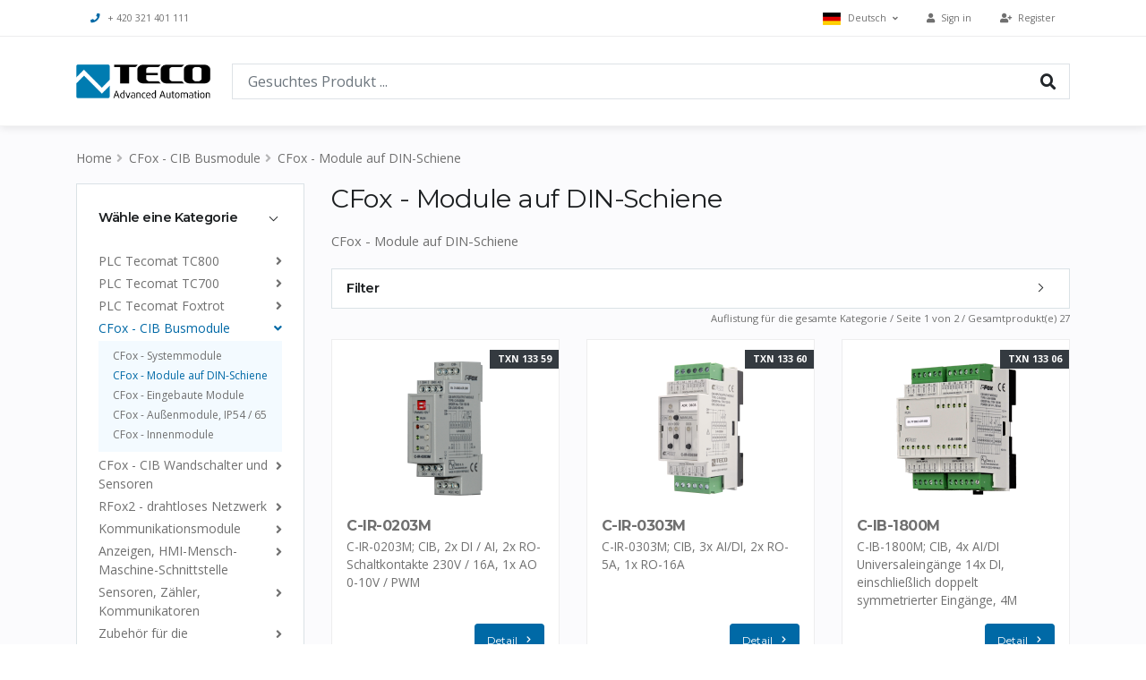

--- FILE ---
content_type: text/html; charset=UTF-8
request_url: https://catalog.tecomat.cz/de/kategorie/cfox-module-auf-din-schiene
body_size: 13544
content:
<!DOCTYPE html>
<html lang="de">
<head>
    <meta charset="utf-8">
    <meta http-equiv="X-UA-Compatible" content="IE=edge">

    <title>CFox - Module auf DIN-Schiene / Teco-Katalog</title>

    <meta name="title" content="CFox - Module auf DIN-Schiene">
    <meta name="description" content="Komplettes Angebot und Produktübersicht">
        <meta name="robots" content="index,follow">
    <meta name="author" content="IceStudio.cz">
        <link rel="alternate" hreflang="cs" href="https://catalog.tecomat.cz/cs/c/24" />
    <link rel="alternate" hreflang="en" href="https://catalog.tecomat.cz/en/c/24" />
    <link rel="alternate" hreflang="ua" href="https://catalog.tecomat.cz/ua/c/24" />
    <link rel="alternate" hreflang="de" href="https://catalog.tecomat.cz/de/c/24" />
        <!-- Mobile Metas -->
    <meta name="viewport" content="width=device-width, initial-scale=1, minimum-scale=1.0, shrink-to-fit=no">
    <!-- Web Fonts  -->
    <link href="https://fonts.googleapis.com/css?family=Montserrat:100,300,400,500,600,700,900%7COpen+Sans:300,400,600,700,800" rel="stylesheet" type="text/css">

    <!-- Vendor CSS -->
    <link rel="stylesheet" href="https://catalog.tecomat.cz/themes/catalog/assets/vendor/bootstrap/css/bootstrap.min.css">
	<link rel="stylesheet" href="https://catalog.tecomat.cz/themes/catalog/assets/vendor/fontawesome-free/css/all.min.css">
	<link rel="stylesheet" href="https://catalog.tecomat.cz/themes/catalog/assets/vendor/animate/animate.min.css">
	    <link rel="stylesheet" href="https://catalog.tecomat.cz/themes/catalog/assets/vendor/nouislider/nouislider.min.css">

    <!-- Theme CSS -->
    <link rel="stylesheet" href="https://catalog.tecomat.cz/themes/catalog/assets/css/theme.min.css">
    <link rel="stylesheet" href="https://catalog.tecomat.cz/themes/catalog/assets/css/theme-elements.min.css">

    <!-- Skin CSS -->
    <link rel="stylesheet" href="https://catalog.tecomat.cz/themes/catalog/assets/css/skin.min.css">

    
    <!-- Theme Custom CSS -->
    <link rel="stylesheet" href="https://catalog.tecomat.cz/themes/catalog/assets/css/custom.min.css?1751017735">

    <!-- Head Libs -->
    <script src="https://catalog.tecomat.cz/themes/catalog/assets/vendor/modernizr/modernizr.min.js"></script>

    <!-- Favicon icon -->
    <link rel="shortcut icon" type="image/png" sizes="16x16" href="https://catalog.tecomat.cz/themes/catalog/assets/images/favicon.ico"></head>

<body>
    <div class="body">
        <header id="header" class="header-effect-shrink" data-plugin-options="{'stickyEnabled': true, 'stickyEnableOnBoxed': true, 'stickyEnableOnMobile': true, 'stickyStartAt': 120}">
    <div class="header-body">
		<div class="header-top">
			<div class="header-top-container container">
				<div class="header-row">
                    <div class="header-column justify-content-start d-none d-sm-flex">
                        <ul class="nav">
							<li class="nav-item">
                                <a class="nav-link" href="tel:+420+420321401111"><i class="fas fa-phone mr-2 text-primary"></i>+ 420 321 401 111</a>
							</li>
						</ul>
					</div>
                    <div class="header-column justify-content-end">
                                                    <ul class="nav">
                                <li class="nav-item">
									<a href="#" class="nav-link dropdown-menu-toggle py-2" id="dropdownLanguage" data-toggle="dropdown" aria-haspopup="true" aria-expanded="true">
                                        <img src="https://catalog.tecomat.cz/themes/catalog/assets/img/blank.gif" class="flag flag-de" alt="Deutsch" /> Deutsch <i class="fas fa-angle-down fa-sm ml-1"></i>
									</a>
									<ul class="dropdown-menu dropdown-menu-right rounded-0" aria-labelledby="dropdownLanguage">
                                        										    <li>
                                                <a href="https://catalog.tecomat.cz/cs/c/24" class="no-skin"><img src="https://catalog.tecomat.cz/themes/catalog/assets/img/blank.gif" class="flag flag-cs" alt="Čeština" /> Čeština</a>
                                            </li>
                                        										    <li>
                                                <a href="https://catalog.tecomat.cz/en/c/24" class="no-skin"><img src="https://catalog.tecomat.cz/themes/catalog/assets/img/blank.gif" class="flag flag-en" alt="English" /> English</a>
                                            </li>
                                        										    <li>
                                                <a href="https://catalog.tecomat.cz/ua/c/24" class="no-skin"><img src="https://catalog.tecomat.cz/themes/catalog/assets/img/blank.gif" class="flag flag-ua" alt="Український" /> Український</a>
                                            </li>
                                        										    <li>
                                                <a href="https://catalog.tecomat.cz/de/c/24" class="no-skin"><img src="https://catalog.tecomat.cz/themes/catalog/assets/img/blank.gif" class="flag flag-de" alt="Deutsch" /> Deutsch</a>
                                            </li>
                                        									</ul>
								</li>
						    </ul>
                                            </div>
                    <div class="header-column flex-grow-0 justify-content-end">
                        <ul class="nav">
            <li class="nav-item">
            <a class="nav-link" href="https://catalog.tecomat.cz/de/account/signin?redirect=https://catalog.tecomat.cz/de/kategorie/cfox-module-auf-din-schiene"><i class="fas fa-user mr-1"></i><span class="d-none d-sm-inline"> Sign in</span></a>
        </li>
        <li class="nav-item">
            <a class="nav-link" href="https://catalog.tecomat.cz/de/account/account-register"><i class="fas fa-user-plus mr-1"></i><span class="d-none d-sm-inline"> Register</span></a>
        </li>
    </ul>					</div>
                </div>
            </div>
        </div>
        <div class="header-container container">
			<div class="header-row flex-wrap flex-sm-nowrap">
				<div class="header-column flex-grow-0 justify-content-start order-1">
					<div class="header-logo mr-4">
						<a href="/de">
							<img alt="Teco-Katalog" width="150" height="38" src="https://catalog.tecomat.cz/themes/catalog/assets/images/logo.png">
						</a>
					</div>
				</div>
                <div class="header-column justify-content-end order-2 d-sm-none">
                    <div class="header-nav">
                        <div class="header-nav-main header-nav-main-effect-1 header-nav-main-sub-effect-1">
                            <nav class="collapse">
                                <ul class="nav flex-column flex-lg-row" id="mainNav">
                                                                                <li class="dropdown ">
                  <a href="https://catalog.tecomat.cz/de/kategorie/plc-tecomat-tc800" class="dropdown-item dropdown-toggle ">PLC Tecomat TC800</a>
          <ul class="dropdown-menu">
                <li class="dropdown   ">
                  <a href="https://catalog.tecomat.cz/de/kategorie/tc800-zentralmodule" class="dropdown-item" >TC800 - Zentralmodule</a>
            </li>
    <li class="dropdown   ">
                  <a href="https://catalog.tecomat.cz/de/kategorie/tc800-positionier-und-zahlermodule" class="dropdown-item" >TC800 - Positionier- und Zählermodule</a>
            </li>
    <li class="dropdown   ">
                  <a href="https://catalog.tecomat.cz/de/kategorie/tc800-kommunikationsmodule" class="dropdown-item" >TC800 - Kommunikationsmodule</a>
            </li>
    <li class="dropdown   ">
                  <a href="https://catalog.tecomat.cz/de/kategorie/tc800-e-erweiterungsmodule" class="dropdown-item" >TC800 - E / A-Erweiterungsmodule</a>
            </li>
    <li class="dropdown   ">
                  <a href="https://catalog.tecomat.cz/de/kategorie/tc800-erweiterungsmodule-zubehor" class="dropdown-item" >TC800 - Erweiterungsmodule, Zubehör</a>
            </li>
    <li class="dropdown   ">
                  <a href="https://catalog.tecomat.cz/de/kategorie/tc800-stromversorgungsmodule" class="dropdown-item" >TC800 - Stromversorgungsmodule</a>
            </li>
    <li class="dropdown   ">
                  <a href="https://catalog.tecomat.cz/de/kategorie/tc800-sps-rahmen" class="dropdown-item" >TC800 - SPS-Rahmen</a>
            </li>
          </ul>
            </li>
    <li class="dropdown ">
                  <a href="https://catalog.tecomat.cz/de/kategorie/plc-tecomat-tc700" class="dropdown-item dropdown-toggle ">PLC Tecomat TC700</a>
          <ul class="dropdown-menu">
                <li class="dropdown   ">
                  <a href="https://catalog.tecomat.cz/de/kategorie/tc700-zentralmodule" class="dropdown-item" >TC700 - Zentralmodule</a>
            </li>
    <li class="dropdown   ">
                  <a href="https://catalog.tecomat.cz/de/kategorie/tc700-zubehor-fur-zentralmodule" class="dropdown-item" >TC700 - Zubehör für Zentralmodule</a>
            </li>
    <li class="dropdown   ">
                  <a href="https://catalog.tecomat.cz/de/kategorie/tc700-e-a-erweiterungsmodule" class="dropdown-item" >TC700 - E / A-Erweiterungsmodule</a>
            </li>
    <li class="dropdown   ">
                  <a href="https://catalog.tecomat.cz/de/kategorie/tc700-zubehor-fur-erweiterungsmodule" class="dropdown-item" >TC700 - Zubehör für Erweiterungsmodule</a>
            </li>
    <li class="dropdown   ">
                  <a href="https://catalog.tecomat.cz/de/kategorie/tc700-positionier-und-zahlermodule" class="dropdown-item" >TC700 - Positionier- und Zählermodule</a>
            </li>
    <li class="dropdown   ">
                  <a href="https://catalog.tecomat.cz/de/kategorie/tc700-kommunikationsmodule" class="dropdown-item" >TC700 Kommunikationsmodule</a>
            </li>
    <li class="dropdown   ">
                  <a href="https://catalog.tecomat.cz/de/kategorie/tc700-leistungsmodule" class="dropdown-item" >TC700 - Leistungsmodule</a>
            </li>
    <li class="dropdown   ">
                  <a href="https://catalog.tecomat.cz/de/kategorie/tc700-sps-rahmen" class="dropdown-item" >TC700 - SPS-Rahmen</a>
            </li>
    <li class="dropdown   ">
                  <a href="https://catalog.tecomat.cz/de/kategorie/tc700-zubehor-fur-sps-rahmen" class="dropdown-item" >TC700 - Zubehör für SPS-Rahmen</a>
            </li>
          </ul>
            </li>
    <li class="dropdown ">
                  <a href="https://catalog.tecomat.cz/de/kategorie/plc-tecomat-foxtrot" class="dropdown-item dropdown-toggle ">PLC Tecomat Foxtrot</a>
          <ul class="dropdown-menu">
                <li class="dropdown   ">
                  <a href="https://catalog.tecomat.cz/de/kategorie/foxtrot-2-grundmodule" class="dropdown-item" >Foxtrot 2 - Grundmodule</a>
            </li>
    <li class="dropdown   ">
                  <a href="https://catalog.tecomat.cz/de/kategorie/foxtrot-2-zubehor-fur-basismodule" class="dropdown-item" >Foxtrot 2 - Zubehör für Basismodule</a>
            </li>
    <li class="dropdown   ">
                  <a href="https://catalog.tecomat.cz/de/kategorie/foxtrot-2-oem-grundlegende-module" class="dropdown-item" >Foxtrot 2 - Open Frame, Basis- und Erweiterungsmodule</a>
            </li>
    <li class="dropdown   ">
                  <a href="https://catalog.tecomat.cz/de/kategorie/foxtrot-e-a-erweiterungsmodule-tcl2" class="dropdown-item" >Foxtrot - E / A-Erweiterungsmodule (TCL2)</a>
            </li>
    <li class="dropdown   ">
                  <a href="https://catalog.tecomat.cz/de/kategorie/foxtrot-zubehor-fur-erweiterungsmodule" class="dropdown-item" >Foxtrot - Zubehör für Erweiterungsmodule</a>
            </li>
    <li class="dropdown   ">
                  <a href="https://catalog.tecomat.cz/de/kategorie/foxtrot-kommunikationsmodule-tcl2" class="dropdown-item" >Foxtrot - Kommunikationsmodule (TCL2)</a>
            </li>
    <li class="dropdown   ">
                  <a href="https://catalog.tecomat.cz/de/kategorie/foxtrot-power-modules" class="dropdown-item" >Foxtrot - Power Modules</a>
            </li>
    <li class="dropdown   ">
                  <a href="https://catalog.tecomat.cz/de/kategorie/foxtrot-1-grundmodule" class="dropdown-item" >Foxtrot 1 - Grundmodule</a>
            </li>
    <li class="dropdown   ">
                  <a href="https://catalog.tecomat.cz/de/kategorie/foxtrot-1-zubehor-fur-basismodule" class="dropdown-item" >Foxtrot 1 - Zubehör für Basismodule</a>
            </li>
    <li class="dropdown   ">
                  <a href="https://catalog.tecomat.cz/de/kategorie/foxtrot-1-oem-grundmodule" class="dropdown-item" >Foxtrot 1 - OEM-Grundmodule</a>
            </li>
          </ul>
            </li>
    <li class="dropdown ">
                  <a href="https://catalog.tecomat.cz/de/kategorie/cfox-cib-common-installation-bus" class="dropdown-item dropdown-toggle active">CFox - CIB Busmodule</a>
          <ul class="dropdown-menu">
                <li class="dropdown   ">
                  <a href="https://catalog.tecomat.cz/de/kategorie/cfox-systemmodule" class="dropdown-item" >CFox - Systemmodule</a>
            </li>
    <li class="dropdown  active ">
                  <a href="https://catalog.tecomat.cz/de/kategorie/cfox-module-auf-din-schiene" class="dropdown-item" >CFox - Module auf DIN-Schiene</a>
            </li>
    <li class="dropdown   ">
                  <a href="https://catalog.tecomat.cz/de/kategorie/cfox-eingebaute-module" class="dropdown-item" >CFox - Eingebaute Module</a>
            </li>
    <li class="dropdown   ">
                  <a href="https://catalog.tecomat.cz/de/kategorie/cfox-aussenmodule-ip54-65" class="dropdown-item" >CFox - Außenmodule, IP54 / 65</a>
            </li>
    <li class="dropdown   ">
                  <a href="https://catalog.tecomat.cz/de/kategorie/cfox-innenmodule" class="dropdown-item" >CFox - Innenmodule</a>
            </li>
          </ul>
            </li>
    <li class="dropdown ">
                  <a href="https://catalog.tecomat.cz/de/kategorie/cfox-wandschalter-und-sensoren" class="dropdown-item dropdown-toggle ">CFox - CIB Wandschalter und Sensoren</a>
          <ul class="dropdown-menu">
                <li class="dropdown   ">
                  <a href="https://catalog.tecomat.cz/de/kategorie/cfox-teco-touch-steuerelemente" class="dropdown-item" >CFox - Teco, Touch-Steuerelemente</a>
            </li>
    <li class="dropdown   ">
                  <a href="https://catalog.tecomat.cz/de/kategorie/cfox-touch-controller-der-c-ws-0001r-serie" class="dropdown-item" >CFox – Touch-Controller C-WS-0001R</a>
            </li>
    <li class="dropdown   ">
                  <a href="https://catalog.tecomat.cz/de/kategorie/cfox-touch-controller-der-c-id-0011r-serie" class="dropdown-item" >CFox – Touch-Controller der C-ID-0011R-Serie</a>
            </li>
    <li class="dropdown   ">
                  <a href="https://catalog.tecomat.cz/de/kategorie/cfox-touch-controller-der-c-id-0111r-serie" class="dropdown-item" >CFox – Touch-Controller der C-ID-0111R-Serie</a>
            </li>
    <li class="dropdown   ">
                  <a href="https://catalog.tecomat.cz/de/kategorie/cfox-touch-at-glass" class="dropdown-item" >CBox - Touch@Glass, Geräte</a>
            </li>
    <li class="dropdown   ">
                  <a href="https://catalog.tecomat.cz/de/kategorie/cbox-touchglass-deckglas" class="dropdown-item" >CBox - Touch@Glass, Deckglas</a>
            </li>
    <li class="dropdown   ">
                  <a href="https://catalog.tecomat.cz/de/kategorie/cfox-logus90-abdeckungen-geraten" class="dropdown-item" >CFox - LOGUS, Abdeckungen &amp; Geräten</a>
            </li>
    <li class="dropdown   ">
                  <a href="https://catalog.tecomat.cz/de/kategorie/cfox-logus90-rahmen" class="dropdown-item" >CFox-  LOGUS, Rahmen</a>
            </li>
    <li class="dropdown   ">
                  <a href="https://catalog.tecomat.cz/de/kategorie/cfox-decente-abdeckungen-und-geraten" class="dropdown-item" >CFox - DECENTE, Abdeckungen und Geräten</a>
            </li>
    <li class="dropdown   ">
                  <a href="https://catalog.tecomat.cz/de/kategorie/cfox-decente-rahmen" class="dropdown-item" >CFox - DECENTE, Rahmen</a>
            </li>
    <li class="dropdown   ">
                  <a href="https://catalog.tecomat.cz/de/kategorie/cfox-elegant-covers-instruments" class="dropdown-item" >CFox - ELEGANT, Abdeckungen &amp; Geräten</a>
            </li>
    <li class="dropdown   ">
                  <a href="https://catalog.tecomat.cz/de/kategorie/cfox-elegant-rahmen" class="dropdown-item" >CFox - ELEGANT, Rahmen</a>
            </li>
    <li class="dropdown   ">
                  <a href="https://catalog.tecomat.cz/de/kategorie/cfox-zeit-abdeckungen-und-gerate" class="dropdown-item" >CFox - Time, Abdeckungen &amp; Geräten</a>
            </li>
    <li class="dropdown   ">
                  <a href="https://catalog.tecomat.cz/de/kategorie/cfox-time-rahmen" class="dropdown-item" >CFox - Time, Rahmen</a>
            </li>
          </ul>
            </li>
    <li class="dropdown ">
                  <a href="https://catalog.tecomat.cz/de/kategorie/rfox2-drahtloses-netzwerk" class="dropdown-item dropdown-toggle ">RFox2 - drahtloses Netzwerk</a>
          <ul class="dropdown-menu">
                <li class="dropdown   ">
                  <a href="https://catalog.tecomat.cz/de/kategorie/rfox2-systemmodule" class="dropdown-item" >RFox2 - Systemmodule</a>
            </li>
    <li class="dropdown   ">
                  <a href="https://catalog.tecomat.cz/de/kategorie/rfox2-antennen-868-mhz" class="dropdown-item" >RFox2 - Antennen 868 MHz</a>
            </li>
    <li class="dropdown   ">
                  <a href="https://catalog.tecomat.cz/de/kategorie/rfox2-din-schienenmodule" class="dropdown-item" >RFox2 - DIN-Schienenmodule</a>
            </li>
    <li class="dropdown   ">
                  <a href="https://catalog.tecomat.cz/de/kategorie/rfox2-einbaumodule" class="dropdown-item" >RFox2 - Einbaumodule</a>
            </li>
    <li class="dropdown   ">
                  <a href="https://catalog.tecomat.cz/de/kategorie/rfox2-innenmodule" class="dropdown-item" >RFox2 - Innenmodule</a>
            </li>
          </ul>
            </li>
    <li class="dropdown ">
                  <a href="https://catalog.tecomat.cz/de/kategorie/kommunikationsmodule" class="dropdown-item dropdown-toggle ">Kommunikationsmodule</a>
          <ul class="dropdown-menu">
                <li class="dropdown   ">
                  <a href="https://catalog.tecomat.cz/de/kategorie/kommunikation-ethernet" class="dropdown-item" >Kommunikation - Ethernet</a>
            </li>
    <li class="dropdown   ">
                  <a href="https://catalog.tecomat.cz/de/kategorie/kommunikation-serielle-ports" class="dropdown-item" >Kommunikation - Serielle Ports</a>
            </li>
          </ul>
            </li>
    <li class="dropdown ">
                  <a href="https://catalog.tecomat.cz/de/kategorie/anzeigen-hmi-mensch-maschine-schnittstelle" class="dropdown-item dropdown-toggle ">Anzeigen, HMI-Mensch-Maschine-Schnittstelle</a>
          <ul class="dropdown-menu">
                <li class="dropdown   ">
                  <a href="https://catalog.tecomat.cz/de/kategorie/hmi-grafische-touchpanels" class="dropdown-item" >HMI - Grafische Touchpanels</a>
            </li>
    <li class="dropdown   ">
                  <a href="https://catalog.tecomat.cz/de/kategorie/hmi-alphanumerische-panels" class="dropdown-item" >HMI - Alphanumerische Panels</a>
            </li>
          </ul>
            </li>
    <li class="dropdown ">
                  <a href="https://catalog.tecomat.cz/de/kategorie/sensoren-zahler-kommunikatoren" class="dropdown-item dropdown-toggle ">Sensoren, Zähler, Kommunikatoren</a>
          <ul class="dropdown-menu">
                <li class="dropdown   ">
                  <a href="https://catalog.tecomat.cz/de/kategorie/temperatur-intern-am-kabel" class="dropdown-item" >Temperatur - Innensensoren, am Kabel</a>
            </li>
    <li class="dropdown   ">
                  <a href="https://catalog.tecomat.cz/de/kategorie/temperaturfuhler-mit-schutzart-ip54-65" class="dropdown-item" >Temperatur - Außensensoren, IP54 / 65</a>
            </li>
    <li class="dropdown   ">
                  <a href="https://catalog.tecomat.cz/de/kategorie/temperatursensor-zubehor" class="dropdown-item" >Temperatur - Sensorzubehör</a>
            </li>
    <li class="dropdown   ">
                  <a href="https://catalog.tecomat.cz/de/kategorie/stromzahler" class="dropdown-item" >Stromzähler</a>
            </li>
    <li class="dropdown   ">
                  <a href="https://catalog.tecomat.cz/de/kategorie/zubehor-fur-stromzahler" class="dropdown-item" >Stromzähler - Zubehör</a>
            </li>
    <li class="dropdown   ">
                  <a href="https://catalog.tecomat.cz/de/kategorie/wasserzahler-gaszahler-manometer-ventile" class="dropdown-item" >Wasserzähler, Gaszähler, Manometer, Ventile</a>
            </li>
    <li class="dropdown   ">
                  <a href="https://catalog.tecomat.cz/de/kategorie/niveau-uberschwemmung" class="dropdown-item" >Niveau, Überschwemmung</a>
            </li>
    <li class="dropdown   ">
                  <a href="https://catalog.tecomat.cz/de/kategorie/meteo" class="dropdown-item" >Meteo</a>
            </li>
    <li class="dropdown   ">
                  <a href="https://catalog.tecomat.cz/de/kategorie/frost-regen-tau-sonneneinstrahlung" class="dropdown-item" >Frost, Regen, Tau, Sonneneinstrahlung</a>
            </li>
          </ul>
            </li>
    <li class="dropdown ">
                  <a href="https://catalog.tecomat.cz/de/kategorie/zubehor-fur-intelligente-installationen" class="dropdown-item dropdown-toggle ">Zubehör für die Systeminstallation</a>
          <ul class="dropdown-menu">
                <li class="dropdown   ">
                  <a href="https://catalog.tecomat.cz/de/kategorie/zubehor-heizung" class="dropdown-item" >Zubehör - Heizung</a>
            </li>
    <li class="dropdown   ">
                  <a href="https://catalog.tecomat.cz/de/kategorie/zubehor-sicherheit-feuer-zugang" class="dropdown-item" >Zubehör - Sicherheit, Feuer, Zugang</a>
            </li>
          </ul>
            </li>
    <li class="dropdown ">
                  <a href="https://catalog.tecomat.cz/de/kategorie/complementary-products" class="dropdown-item dropdown-toggle ">Smart City, Komplementäre Produkte</a>
          <ul class="dropdown-menu">
                <li class="dropdown   ">
                  <a href="https://catalog.tecomat.cz/de/kategorie/signaleinrichtung-fur-blinde" class="dropdown-item" >Signaleinrichtung für Blinde</a>
            </li>
    <li class="dropdown   ">
                  <a href="https://catalog.tecomat.cz/de/kategorie/teo-teco-energy-optimizer" class="dropdown-item" >TEO - Teco Energy Optimizer</a>
            </li>
          </ul>
            </li>
    <li class="dropdown ">
                  <a href="https://catalog.tecomat.cz/de/kategorie/sw-mosaic-iec-61131-3" class="dropdown-item dropdown-toggle ">SW: Mosaic - IEC 61131-3</a>
          <ul class="dropdown-menu">
                <li class="dropdown   ">
                  <a href="https://catalog.tecomat.cz/de/kategorie/mosaik-sps-programmierung" class="dropdown-item" >Mosaik - SPS-Programmierung</a>
            </li>
    <li class="dropdown   ">
                  <a href="https://catalog.tecomat.cz/de/kategorie/anwendungsprofile-bibliotheken-mit-speziellen-funktionen-fur-mosaic" class="dropdown-item" >Mosaik - Anwendungsprofile</a>
            </li>
    <li class="dropdown   ">
                  <a href="https://catalog.tecomat.cz/de/kategorie/mosaik-sw-bibliotheken" class="dropdown-item" >Mosaic - Bibliotheken von Funktionsblöcken</a>
            </li>
    <li class="dropdown   ">
                  <a href="https://catalog.tecomat.cz/de/kategorie/sw-handbucher" class="dropdown-item" >Mosaic - SW-Handbücher</a>
            </li>
          </ul>
            </li>
    <li class="dropdown ">
                  <a href="https://catalog.tecomat.cz/de/kategorie/sw-scada-reliance-5" class="dropdown-item dropdown-toggle ">SW: SCADA Reliance 5</a>
          <ul class="dropdown-menu">
                <li class="dropdown   ">
                  <a href="https://catalog.tecomat.cz/de/kategorie/reliance-4-design" class="dropdown-item" >Reliance 5 - Design</a>
            </li>
    <li class="dropdown   ">
                  <a href="https://catalog.tecomat.cz/de/kategorie/reliance-4-control" class="dropdown-item" >Reliance 5 - Control</a>
            </li>
    <li class="dropdown   ">
                  <a href="https://catalog.tecomat.cz/de/kategorie/reliance-5-control-server" class="dropdown-item" >Reliance 5 - Control Server</a>
            </li>
    <li class="dropdown   ">
                  <a href="https://catalog.tecomat.cz/de/kategorie/reliance-5-view" class="dropdown-item" >Reliance 5 - View</a>
            </li>
    <li class="dropdown   ">
                  <a href="https://catalog.tecomat.cz/de/kategorie/reliance-5-combi-package" class="dropdown-item" >Reliance 5 - Combi Package</a>
            </li>
    <li class="dropdown   ">
                  <a href="https://catalog.tecomat.cz/de/kategorie/reliance-5-web-client-smart-client" class="dropdown-item" >Reliance 5 - Web Client/ Smart Client</a>
            </li>
    <li class="dropdown   ">
                  <a href="https://catalog.tecomat.cz/de/kategorie/reliance-5-kommunikationstreiber-ohne-begrenzung-der-anzahl-der-tags" class="dropdown-item" >Reliance 5 – Kommunikationstreiber, ohne Begrenzung der Anzahl der Tags</a>
            </li>
          </ul>
            </li>
    <li class="dropdown ">
                  <a href="https://catalog.tecomat.cz/de/kategorie/sw-reliance-4-scada" class="dropdown-item dropdown-toggle ">SW: Reliance 4 (SCADA)</a>
          <ul class="dropdown-menu">
                <li class="dropdown   ">
                  <a href="https://catalog.tecomat.cz/de/kategorie/reliance-4-design" class="dropdown-item" >Reliance 4 - Design</a>
            </li>
    <li class="dropdown   ">
                  <a href="https://catalog.tecomat.cz/de/kategorie/reliance-4-runtime" class="dropdown-item" >Reliance 4 - Runtime</a>
            </li>
    <li class="dropdown   ">
                  <a href="https://catalog.tecomat.cz/de/kategorie/reliance-4-combi-package" class="dropdown-item" >Reliance 4 - Combi Package</a>
            </li>
    <li class="dropdown   ">
                  <a href="https://catalog.tecomat.cz/de/kategorie/reliance-4-thin-clients" class="dropdown-item" >Reliance 4 - Thin Clients</a>
            </li>
    <li class="dropdown   ">
                  <a href="https://catalog.tecomat.cz/de/kategorie/reliance-4-kommunikationstreiber-ohne-begrenzung-der-anzahl-der-tags" class="dropdown-item" >Reliance 4 – Kommunikationstreiber, ohne Begrenzung der Anzahl der Tags</a>
            </li>
    <li class="dropdown   ">
                  <a href="https://catalog.tecomat.cz/de/kategorie/reliance-4-kommunikationstreiber" class="dropdown-item" >Reliance 4 – Kommunikationstreiber, ohne Begrenzung der Anzahl der Tags</a>
            </li>
    <li class="dropdown   ">
                  <a href="https://catalog.tecomat.cz/de/kategorie/reliance-4-opc-servers-hw-keys" class="dropdown-item" >Reliance 4 - HW Keys</a>
            </li>
          </ul>
            </li>
                                                                    </ul>
                            </nav>
                        </div>
                    </div>
                </div>
                <div class="header-column header-search-box-column justify-content-end order-5 order-sm-3 mb-3 mb-sm-0">
                    <form role="search" action="https://catalog.tecomat.cz/de/suchen?q=" method="get" class="autocomplete-search-box position-relative hp-search">
    <div class="input-group input-group-lg bg-light border">
        <input
            class="form-control"
            name="q"
            type="search"
            value=""
            placeholder="Gesuchtes Produkt ..."
            autocomplete="off"
            autofocus
                            data-track-input="800"
                data-request="searchInput::onType"
                data-request-before-update="document.getElementById('ocms-autocomplete-results').classList.add('autocomplete-search-results--visible')"
                data-request-update="'searchInput::autocomplete': '#ocms-autocomplete-results-content'"
                    >
        <span class="input-group-btn">
            <button class="btn" type="submit" title="Search"><i class="fas fa-search pt-1"></i></button>
        </span>
    </div>
    <div class="autocomplete-search-results" id="ocms-autocomplete-results">
        <a href="#" class="close">&times;</a>
        <div class="" id="ocms-autocomplete-results-content"></div>
    </div>
</form>                </div>
                <div class="header-column flex-grow-1 flex-md-grow-0 justify-content-end order-4">
                    <div class="header-nav">
                        <a href="tel:+420+420321401111" class="btn text-4 d-block d-sm-none"><i class="fas fa-phone text-default"></i></a>
                                            </div>
                    <button class="header-btn-collapse-nav d-block d-sm-none ml-3" data-toggle="collapse" data-target=".header-nav-main nav">
                        <span class="hamburguer">
                            <span></span>
                            <span></span>
                            <span></span>
                        </span>
                        <span class="close">
                            <span></span>
                            <span></span>
                        </span>
                    </button>
                </div>
            </div>
        </div>
    </div>
</header>
        <div role="main" class="main">

            <section class="page-body bg-light-2 py-4">
                <div class="container">
                                            <div class="row">
                            <div class="col-auto">
                                <ul class="breadcrumb justify-content-center">
    <li><a href="/de">Home</a></li>
                        <li class=""><a href="https://catalog.tecomat.cz/de/kategorie/cfox-cib-common-installation-bus">CFox - CIB Busmodule</a></li>
                                <li class="active"><a href="https://catalog.tecomat.cz/de/kategorie/cfox-module-auf-din-schiene">CFox - Module auf DIN-Schiene</a></li>
            </ul>                            </div>
                        </div>
                    
                    <div class="row">
                        <aside class="sidebar col-12 col-sm-5 col-md-4 col-lg-3 mb-2 order-2 order-sm-1">
                            <div class="accordion accordion-default accordion-toggle accordion-style-1 mb-3 d-none d-sm-block" role="tablist">
                                <div class="card bg-light">
                                    <div class="card-header accordion-header" role="tab" id="pages">
                                        <h3 class="text-3 mb-0">
                                            <a href="#" data-toggle="collapse" data-target="#togglePages" aria-expanded="true" aria-controls="togglePages">Wähle eine Kategorie</a>
                                        </h3>
                                    </div>
                                    <div id="togglePages" class="accordion-body collapse show" aria-labelledby="pages">
                                        <div class="card-body">
                                            <ul class="list list-unstyled">
                                                    <li class="mb-1">
                    <a href="https://catalog.tecomat.cz/de/kategorie/plc-tecomat-tc800" class="font-weight-normal " >
                <span>PLC Tecomat TC800</span>
                <i class="fas fa-angle-down collapsed" role="list" data-toggle="collapse" data-target="#sidemenu-tcatalog-de-plc-tecomat-tc800" aria-expanded="false" aria-controls="sidemenu-tcatalog-de-plc-tecomat-tc800" onclick="return false;"></i>
            </a>
            <ul class="list list-unstyled mt-1 collapse " id="sidemenu-tcatalog-de-plc-tecomat-tc800">
                    <li class="mb-1">
                    <a href="https://catalog.tecomat.cz/de/kategorie/tc800-zentralmodule" class="font-weight-normal " >
                <span>TC800 - Zentralmodule</span>
            </a>
            </li>
    <li class="mb-1">
                    <a href="https://catalog.tecomat.cz/de/kategorie/tc800-positionier-und-zahlermodule" class="font-weight-normal " >
                <span>TC800 - Positionier- und Zählermodule</span>
            </a>
            </li>
    <li class="mb-1">
                    <a href="https://catalog.tecomat.cz/de/kategorie/tc800-kommunikationsmodule" class="font-weight-normal " >
                <span>TC800 - Kommunikationsmodule</span>
            </a>
            </li>
    <li class="mb-1">
                    <a href="https://catalog.tecomat.cz/de/kategorie/tc800-e-erweiterungsmodule" class="font-weight-normal " >
                <span>TC800 - E / A-Erweiterungsmodule</span>
            </a>
            </li>
    <li class="mb-1">
                    <a href="https://catalog.tecomat.cz/de/kategorie/tc800-erweiterungsmodule-zubehor" class="font-weight-normal " >
                <span>TC800 - Erweiterungsmodule, Zubehör</span>
            </a>
            </li>
    <li class="mb-1">
                    <a href="https://catalog.tecomat.cz/de/kategorie/tc800-stromversorgungsmodule" class="font-weight-normal " >
                <span>TC800 - Stromversorgungsmodule</span>
            </a>
            </li>
    <li class="mb-1">
                    <a href="https://catalog.tecomat.cz/de/kategorie/tc800-sps-rahmen" class="font-weight-normal " >
                <span>TC800 - SPS-Rahmen</span>
            </a>
            </li>
            </ul>
            </li>
    <li class="mb-1">
                    <a href="https://catalog.tecomat.cz/de/kategorie/plc-tecomat-tc700" class="font-weight-normal " >
                <span>PLC Tecomat TC700</span>
                <i class="fas fa-angle-down collapsed" role="list" data-toggle="collapse" data-target="#sidemenu-tcatalog-de-plc-tecomat-tc700" aria-expanded="false" aria-controls="sidemenu-tcatalog-de-plc-tecomat-tc700" onclick="return false;"></i>
            </a>
            <ul class="list list-unstyled mt-1 collapse " id="sidemenu-tcatalog-de-plc-tecomat-tc700">
                    <li class="mb-1">
                    <a href="https://catalog.tecomat.cz/de/kategorie/tc700-zentralmodule" class="font-weight-normal " >
                <span>TC700 - Zentralmodule</span>
            </a>
            </li>
    <li class="mb-1">
                    <a href="https://catalog.tecomat.cz/de/kategorie/tc700-zubehor-fur-zentralmodule" class="font-weight-normal " >
                <span>TC700 - Zubehör für Zentralmodule</span>
            </a>
            </li>
    <li class="mb-1">
                    <a href="https://catalog.tecomat.cz/de/kategorie/tc700-e-a-erweiterungsmodule" class="font-weight-normal " >
                <span>TC700 - E / A-Erweiterungsmodule</span>
            </a>
            </li>
    <li class="mb-1">
                    <a href="https://catalog.tecomat.cz/de/kategorie/tc700-zubehor-fur-erweiterungsmodule" class="font-weight-normal " >
                <span>TC700 - Zubehör für Erweiterungsmodule</span>
            </a>
            </li>
    <li class="mb-1">
                    <a href="https://catalog.tecomat.cz/de/kategorie/tc700-positionier-und-zahlermodule" class="font-weight-normal " >
                <span>TC700 - Positionier- und Zählermodule</span>
            </a>
            </li>
    <li class="mb-1">
                    <a href="https://catalog.tecomat.cz/de/kategorie/tc700-kommunikationsmodule" class="font-weight-normal " >
                <span>TC700 Kommunikationsmodule</span>
            </a>
            </li>
    <li class="mb-1">
                    <a href="https://catalog.tecomat.cz/de/kategorie/tc700-leistungsmodule" class="font-weight-normal " >
                <span>TC700 - Leistungsmodule</span>
            </a>
            </li>
    <li class="mb-1">
                    <a href="https://catalog.tecomat.cz/de/kategorie/tc700-sps-rahmen" class="font-weight-normal " >
                <span>TC700 - SPS-Rahmen</span>
            </a>
            </li>
    <li class="mb-1">
                    <a href="https://catalog.tecomat.cz/de/kategorie/tc700-zubehor-fur-sps-rahmen" class="font-weight-normal " >
                <span>TC700 - Zubehör für SPS-Rahmen</span>
            </a>
            </li>
            </ul>
            </li>
    <li class="mb-1">
                    <a href="https://catalog.tecomat.cz/de/kategorie/plc-tecomat-foxtrot" class="font-weight-normal " >
                <span>PLC Tecomat Foxtrot</span>
                <i class="fas fa-angle-down collapsed" role="list" data-toggle="collapse" data-target="#sidemenu-tcatalog-de-plc-tecomat-foxtrot" aria-expanded="false" aria-controls="sidemenu-tcatalog-de-plc-tecomat-foxtrot" onclick="return false;"></i>
            </a>
            <ul class="list list-unstyled mt-1 collapse " id="sidemenu-tcatalog-de-plc-tecomat-foxtrot">
                    <li class="mb-1">
                    <a href="https://catalog.tecomat.cz/de/kategorie/foxtrot-2-grundmodule" class="font-weight-normal " >
                <span>Foxtrot 2 - Grundmodule</span>
            </a>
            </li>
    <li class="mb-1">
                    <a href="https://catalog.tecomat.cz/de/kategorie/foxtrot-2-zubehor-fur-basismodule" class="font-weight-normal " >
                <span>Foxtrot 2 - Zubehör für Basismodule</span>
            </a>
            </li>
    <li class="mb-1">
                    <a href="https://catalog.tecomat.cz/de/kategorie/foxtrot-2-oem-grundlegende-module" class="font-weight-normal " >
                <span>Foxtrot 2 - Open Frame, Basis- und Erweiterungsmodule</span>
            </a>
            </li>
    <li class="mb-1">
                    <a href="https://catalog.tecomat.cz/de/kategorie/foxtrot-e-a-erweiterungsmodule-tcl2" class="font-weight-normal " >
                <span>Foxtrot - E / A-Erweiterungsmodule (TCL2)</span>
            </a>
            </li>
    <li class="mb-1">
                    <a href="https://catalog.tecomat.cz/de/kategorie/foxtrot-zubehor-fur-erweiterungsmodule" class="font-weight-normal " >
                <span>Foxtrot - Zubehör für Erweiterungsmodule</span>
            </a>
            </li>
    <li class="mb-1">
                    <a href="https://catalog.tecomat.cz/de/kategorie/foxtrot-kommunikationsmodule-tcl2" class="font-weight-normal " >
                <span>Foxtrot - Kommunikationsmodule (TCL2)</span>
            </a>
            </li>
    <li class="mb-1">
                    <a href="https://catalog.tecomat.cz/de/kategorie/foxtrot-power-modules" class="font-weight-normal " >
                <span>Foxtrot - Power Modules</span>
            </a>
            </li>
    <li class="mb-1">
                    <a href="https://catalog.tecomat.cz/de/kategorie/foxtrot-1-grundmodule" class="font-weight-normal " >
                <span>Foxtrot 1 - Grundmodule</span>
            </a>
            </li>
    <li class="mb-1">
                    <a href="https://catalog.tecomat.cz/de/kategorie/foxtrot-1-zubehor-fur-basismodule" class="font-weight-normal " >
                <span>Foxtrot 1 - Zubehör für Basismodule</span>
            </a>
            </li>
    <li class="mb-1">
                    <a href="https://catalog.tecomat.cz/de/kategorie/foxtrot-1-oem-grundmodule" class="font-weight-normal " >
                <span>Foxtrot 1 - OEM-Grundmodule</span>
            </a>
            </li>
            </ul>
            </li>
    <li class="mb-1">
                    <a href="https://catalog.tecomat.cz/de/kategorie/cfox-cib-common-installation-bus" class="font-weight-normal text-color-primary" >
                <span>CFox - CIB Busmodule</span>
                <i class="fas fa-angle-down " role="list" data-toggle="collapse" data-target="#sidemenu-tcatalog-de-cfox-cib-common-installation-bus" aria-expanded="true" aria-controls="sidemenu-tcatalog-de-cfox-cib-common-installation-bus" onclick="return false;"></i>
            </a>
            <ul class="list list-unstyled mt-1 collapse show" id="sidemenu-tcatalog-de-cfox-cib-common-installation-bus">
                    <li class="mb-1">
                    <a href="https://catalog.tecomat.cz/de/kategorie/cfox-systemmodule" class="font-weight-normal " >
                <span>CFox - Systemmodule</span>
            </a>
            </li>
    <li class="mb-1">
                    <a href="https://catalog.tecomat.cz/de/kategorie/cfox-module-auf-din-schiene" class="font-weight-normal text-color-primary" >
                <span>CFox - Module auf DIN-Schiene</span>
            </a>
            </li>
    <li class="mb-1">
                    <a href="https://catalog.tecomat.cz/de/kategorie/cfox-eingebaute-module" class="font-weight-normal " >
                <span>CFox - Eingebaute Module</span>
            </a>
            </li>
    <li class="mb-1">
                    <a href="https://catalog.tecomat.cz/de/kategorie/cfox-aussenmodule-ip54-65" class="font-weight-normal " >
                <span>CFox - Außenmodule, IP54 / 65</span>
            </a>
            </li>
    <li class="mb-1">
                    <a href="https://catalog.tecomat.cz/de/kategorie/cfox-innenmodule" class="font-weight-normal " >
                <span>CFox - Innenmodule</span>
            </a>
            </li>
            </ul>
            </li>
    <li class="mb-1">
                    <a href="https://catalog.tecomat.cz/de/kategorie/cfox-wandschalter-und-sensoren" class="font-weight-normal " >
                <span>CFox - CIB Wandschalter und Sensoren</span>
                <i class="fas fa-angle-down collapsed" role="list" data-toggle="collapse" data-target="#sidemenu-tcatalog-de-cfox-wandschalter-und-sensoren" aria-expanded="false" aria-controls="sidemenu-tcatalog-de-cfox-wandschalter-und-sensoren" onclick="return false;"></i>
            </a>
            <ul class="list list-unstyled mt-1 collapse " id="sidemenu-tcatalog-de-cfox-wandschalter-und-sensoren">
                    <li class="mb-1">
                    <a href="https://catalog.tecomat.cz/de/kategorie/cfox-teco-touch-steuerelemente" class="font-weight-normal " >
                <span>CFox - Teco, Touch-Steuerelemente</span>
            </a>
            </li>
    <li class="mb-1">
                    <a href="https://catalog.tecomat.cz/de/kategorie/cfox-touch-controller-der-c-ws-0001r-serie" class="font-weight-normal " >
                <span>CFox – Touch-Controller C-WS-0001R</span>
            </a>
            </li>
    <li class="mb-1">
                    <a href="https://catalog.tecomat.cz/de/kategorie/cfox-touch-controller-der-c-id-0011r-serie" class="font-weight-normal " >
                <span>CFox – Touch-Controller der C-ID-0011R-Serie</span>
            </a>
            </li>
    <li class="mb-1">
                    <a href="https://catalog.tecomat.cz/de/kategorie/cfox-touch-controller-der-c-id-0111r-serie" class="font-weight-normal " >
                <span>CFox – Touch-Controller der C-ID-0111R-Serie</span>
            </a>
            </li>
    <li class="mb-1">
                    <a href="https://catalog.tecomat.cz/de/kategorie/cfox-touch-at-glass" class="font-weight-normal " >
                <span>CBox - Touch@Glass, Geräte</span>
            </a>
            </li>
    <li class="mb-1">
                    <a href="https://catalog.tecomat.cz/de/kategorie/cbox-touchglass-deckglas" class="font-weight-normal " >
                <span>CBox - Touch@Glass, Deckglas</span>
            </a>
            </li>
    <li class="mb-1">
                    <a href="https://catalog.tecomat.cz/de/kategorie/cfox-logus90-abdeckungen-geraten" class="font-weight-normal " >
                <span>CFox - LOGUS, Abdeckungen &amp; Geräten</span>
            </a>
            </li>
    <li class="mb-1">
                    <a href="https://catalog.tecomat.cz/de/kategorie/cfox-logus90-rahmen" class="font-weight-normal " >
                <span>CFox-  LOGUS, Rahmen</span>
            </a>
            </li>
    <li class="mb-1">
                    <a href="https://catalog.tecomat.cz/de/kategorie/cfox-decente-abdeckungen-und-geraten" class="font-weight-normal " >
                <span>CFox - DECENTE, Abdeckungen und Geräten</span>
            </a>
            </li>
    <li class="mb-1">
                    <a href="https://catalog.tecomat.cz/de/kategorie/cfox-decente-rahmen" class="font-weight-normal " >
                <span>CFox - DECENTE, Rahmen</span>
            </a>
            </li>
    <li class="mb-1">
                    <a href="https://catalog.tecomat.cz/de/kategorie/cfox-elegant-covers-instruments" class="font-weight-normal " >
                <span>CFox - ELEGANT, Abdeckungen &amp; Geräten</span>
            </a>
            </li>
    <li class="mb-1">
                    <a href="https://catalog.tecomat.cz/de/kategorie/cfox-elegant-rahmen" class="font-weight-normal " >
                <span>CFox - ELEGANT, Rahmen</span>
            </a>
            </li>
    <li class="mb-1">
                    <a href="https://catalog.tecomat.cz/de/kategorie/cfox-zeit-abdeckungen-und-gerate" class="font-weight-normal " >
                <span>CFox - Time, Abdeckungen &amp; Geräten</span>
            </a>
            </li>
    <li class="mb-1">
                    <a href="https://catalog.tecomat.cz/de/kategorie/cfox-time-rahmen" class="font-weight-normal " >
                <span>CFox - Time, Rahmen</span>
            </a>
            </li>
            </ul>
            </li>
    <li class="mb-1">
                    <a href="https://catalog.tecomat.cz/de/kategorie/rfox2-drahtloses-netzwerk" class="font-weight-normal " >
                <span>RFox2 - drahtloses Netzwerk</span>
                <i class="fas fa-angle-down collapsed" role="list" data-toggle="collapse" data-target="#sidemenu-tcatalog-de-rfox2-drahtloses-netzwerk" aria-expanded="false" aria-controls="sidemenu-tcatalog-de-rfox2-drahtloses-netzwerk" onclick="return false;"></i>
            </a>
            <ul class="list list-unstyled mt-1 collapse " id="sidemenu-tcatalog-de-rfox2-drahtloses-netzwerk">
                    <li class="mb-1">
                    <a href="https://catalog.tecomat.cz/de/kategorie/rfox2-systemmodule" class="font-weight-normal " >
                <span>RFox2 - Systemmodule</span>
            </a>
            </li>
    <li class="mb-1">
                    <a href="https://catalog.tecomat.cz/de/kategorie/rfox2-antennen-868-mhz" class="font-weight-normal " >
                <span>RFox2 - Antennen 868 MHz</span>
            </a>
            </li>
    <li class="mb-1">
                    <a href="https://catalog.tecomat.cz/de/kategorie/rfox2-din-schienenmodule" class="font-weight-normal " >
                <span>RFox2 - DIN-Schienenmodule</span>
            </a>
            </li>
    <li class="mb-1">
                    <a href="https://catalog.tecomat.cz/de/kategorie/rfox2-einbaumodule" class="font-weight-normal " >
                <span>RFox2 - Einbaumodule</span>
            </a>
            </li>
    <li class="mb-1">
                    <a href="https://catalog.tecomat.cz/de/kategorie/rfox2-innenmodule" class="font-weight-normal " >
                <span>RFox2 - Innenmodule</span>
            </a>
            </li>
            </ul>
            </li>
    <li class="mb-1">
                    <a href="https://catalog.tecomat.cz/de/kategorie/kommunikationsmodule" class="font-weight-normal " >
                <span>Kommunikationsmodule</span>
                <i class="fas fa-angle-down collapsed" role="list" data-toggle="collapse" data-target="#sidemenu-tcatalog-de-kommunikationsmodule" aria-expanded="false" aria-controls="sidemenu-tcatalog-de-kommunikationsmodule" onclick="return false;"></i>
            </a>
            <ul class="list list-unstyled mt-1 collapse " id="sidemenu-tcatalog-de-kommunikationsmodule">
                    <li class="mb-1">
                    <a href="https://catalog.tecomat.cz/de/kategorie/kommunikation-ethernet" class="font-weight-normal " >
                <span>Kommunikation - Ethernet</span>
            </a>
            </li>
    <li class="mb-1">
                    <a href="https://catalog.tecomat.cz/de/kategorie/kommunikation-serielle-ports" class="font-weight-normal " >
                <span>Kommunikation - Serielle Ports</span>
            </a>
            </li>
            </ul>
            </li>
    <li class="mb-1">
                    <a href="https://catalog.tecomat.cz/de/kategorie/anzeigen-hmi-mensch-maschine-schnittstelle" class="font-weight-normal " >
                <span>Anzeigen, HMI-Mensch-Maschine-Schnittstelle</span>
                <i class="fas fa-angle-down collapsed" role="list" data-toggle="collapse" data-target="#sidemenu-tcatalog-de-anzeigen-hmi-mensch-maschine-schnittstelle" aria-expanded="false" aria-controls="sidemenu-tcatalog-de-anzeigen-hmi-mensch-maschine-schnittstelle" onclick="return false;"></i>
            </a>
            <ul class="list list-unstyled mt-1 collapse " id="sidemenu-tcatalog-de-anzeigen-hmi-mensch-maschine-schnittstelle">
                    <li class="mb-1">
                    <a href="https://catalog.tecomat.cz/de/kategorie/hmi-grafische-touchpanels" class="font-weight-normal " >
                <span>HMI - Grafische Touchpanels</span>
            </a>
            </li>
    <li class="mb-1">
                    <a href="https://catalog.tecomat.cz/de/kategorie/hmi-alphanumerische-panels" class="font-weight-normal " >
                <span>HMI - Alphanumerische Panels</span>
            </a>
            </li>
            </ul>
            </li>
    <li class="mb-1">
                    <a href="https://catalog.tecomat.cz/de/kategorie/sensoren-zahler-kommunikatoren" class="font-weight-normal " >
                <span>Sensoren, Zähler, Kommunikatoren</span>
                <i class="fas fa-angle-down collapsed" role="list" data-toggle="collapse" data-target="#sidemenu-tcatalog-de-sensoren-zahler-kommunikatoren" aria-expanded="false" aria-controls="sidemenu-tcatalog-de-sensoren-zahler-kommunikatoren" onclick="return false;"></i>
            </a>
            <ul class="list list-unstyled mt-1 collapse " id="sidemenu-tcatalog-de-sensoren-zahler-kommunikatoren">
                    <li class="mb-1">
                    <a href="https://catalog.tecomat.cz/de/kategorie/temperatur-intern-am-kabel" class="font-weight-normal " >
                <span>Temperatur - Innensensoren, am Kabel</span>
            </a>
            </li>
    <li class="mb-1">
                    <a href="https://catalog.tecomat.cz/de/kategorie/temperaturfuhler-mit-schutzart-ip54-65" class="font-weight-normal " >
                <span>Temperatur - Außensensoren, IP54 / 65</span>
            </a>
            </li>
    <li class="mb-1">
                    <a href="https://catalog.tecomat.cz/de/kategorie/temperatursensor-zubehor" class="font-weight-normal " >
                <span>Temperatur - Sensorzubehör</span>
            </a>
            </li>
    <li class="mb-1">
                    <a href="https://catalog.tecomat.cz/de/kategorie/stromzahler" class="font-weight-normal " >
                <span>Stromzähler</span>
            </a>
            </li>
    <li class="mb-1">
                    <a href="https://catalog.tecomat.cz/de/kategorie/zubehor-fur-stromzahler" class="font-weight-normal " >
                <span>Stromzähler - Zubehör</span>
            </a>
            </li>
    <li class="mb-1">
                    <a href="https://catalog.tecomat.cz/de/kategorie/wasserzahler-gaszahler-manometer-ventile" class="font-weight-normal " >
                <span>Wasserzähler, Gaszähler, Manometer, Ventile</span>
            </a>
            </li>
    <li class="mb-1">
                    <a href="https://catalog.tecomat.cz/de/kategorie/niveau-uberschwemmung" class="font-weight-normal " >
                <span>Niveau, Überschwemmung</span>
            </a>
            </li>
    <li class="mb-1">
                    <a href="https://catalog.tecomat.cz/de/kategorie/meteo" class="font-weight-normal " >
                <span>Meteo</span>
            </a>
            </li>
    <li class="mb-1">
                    <a href="https://catalog.tecomat.cz/de/kategorie/frost-regen-tau-sonneneinstrahlung" class="font-weight-normal " >
                <span>Frost, Regen, Tau, Sonneneinstrahlung</span>
            </a>
            </li>
            </ul>
            </li>
    <li class="mb-1">
                    <a href="https://catalog.tecomat.cz/de/kategorie/zubehor-fur-intelligente-installationen" class="font-weight-normal " >
                <span>Zubehör für die Systeminstallation</span>
                <i class="fas fa-angle-down collapsed" role="list" data-toggle="collapse" data-target="#sidemenu-tcatalog-de-zubehor-fur-intelligente-installationen" aria-expanded="false" aria-controls="sidemenu-tcatalog-de-zubehor-fur-intelligente-installationen" onclick="return false;"></i>
            </a>
            <ul class="list list-unstyled mt-1 collapse " id="sidemenu-tcatalog-de-zubehor-fur-intelligente-installationen">
                    <li class="mb-1">
                    <a href="https://catalog.tecomat.cz/de/kategorie/zubehor-heizung" class="font-weight-normal " >
                <span>Zubehör - Heizung</span>
            </a>
            </li>
    <li class="mb-1">
                    <a href="https://catalog.tecomat.cz/de/kategorie/zubehor-sicherheit-feuer-zugang" class="font-weight-normal " >
                <span>Zubehör - Sicherheit, Feuer, Zugang</span>
            </a>
            </li>
            </ul>
            </li>
    <li class="mb-1">
                    <a href="https://catalog.tecomat.cz/de/kategorie/complementary-products" class="font-weight-normal " >
                <span>Smart City, Komplementäre Produkte</span>
                <i class="fas fa-angle-down collapsed" role="list" data-toggle="collapse" data-target="#sidemenu-tcatalog-de-complementary-products" aria-expanded="false" aria-controls="sidemenu-tcatalog-de-complementary-products" onclick="return false;"></i>
            </a>
            <ul class="list list-unstyled mt-1 collapse " id="sidemenu-tcatalog-de-complementary-products">
                    <li class="mb-1">
                    <a href="https://catalog.tecomat.cz/de/kategorie/signaleinrichtung-fur-blinde" class="font-weight-normal " >
                <span>Signaleinrichtung für Blinde</span>
            </a>
            </li>
    <li class="mb-1">
                    <a href="https://catalog.tecomat.cz/de/kategorie/teo-teco-energy-optimizer" class="font-weight-normal " >
                <span>TEO - Teco Energy Optimizer</span>
            </a>
            </li>
            </ul>
            </li>
    <li class="mb-1">
                    <a href="https://catalog.tecomat.cz/de/kategorie/sw-mosaic-iec-61131-3" class="font-weight-normal " >
                <span>SW: Mosaic - IEC 61131-3</span>
                <i class="fas fa-angle-down collapsed" role="list" data-toggle="collapse" data-target="#sidemenu-tcatalog-de-sw-mosaic-iec-61131-3" aria-expanded="false" aria-controls="sidemenu-tcatalog-de-sw-mosaic-iec-61131-3" onclick="return false;"></i>
            </a>
            <ul class="list list-unstyled mt-1 collapse " id="sidemenu-tcatalog-de-sw-mosaic-iec-61131-3">
                    <li class="mb-1">
                    <a href="https://catalog.tecomat.cz/de/kategorie/mosaik-sps-programmierung" class="font-weight-normal " >
                <span>Mosaik - SPS-Programmierung</span>
            </a>
            </li>
    <li class="mb-1">
                    <a href="https://catalog.tecomat.cz/de/kategorie/anwendungsprofile-bibliotheken-mit-speziellen-funktionen-fur-mosaic" class="font-weight-normal " >
                <span>Mosaik - Anwendungsprofile</span>
            </a>
            </li>
    <li class="mb-1">
                    <a href="https://catalog.tecomat.cz/de/kategorie/mosaik-sw-bibliotheken" class="font-weight-normal " >
                <span>Mosaic - Bibliotheken von Funktionsblöcken</span>
            </a>
            </li>
    <li class="mb-1">
                    <a href="https://catalog.tecomat.cz/de/kategorie/sw-handbucher" class="font-weight-normal " >
                <span>Mosaic - SW-Handbücher</span>
            </a>
            </li>
            </ul>
            </li>
    <li class="mb-1">
                    <a href="https://catalog.tecomat.cz/de/kategorie/sw-scada-reliance-5" class="font-weight-normal " >
                <span>SW: SCADA Reliance 5</span>
                <i class="fas fa-angle-down collapsed" role="list" data-toggle="collapse" data-target="#sidemenu-tcatalog-de-sw-scada-reliance-5" aria-expanded="false" aria-controls="sidemenu-tcatalog-de-sw-scada-reliance-5" onclick="return false;"></i>
            </a>
            <ul class="list list-unstyled mt-1 collapse " id="sidemenu-tcatalog-de-sw-scada-reliance-5">
                    <li class="mb-1">
                    <a href="https://catalog.tecomat.cz/de/kategorie/reliance-4-design" class="font-weight-normal " >
                <span>Reliance 5 - Design</span>
            </a>
            </li>
    <li class="mb-1">
                    <a href="https://catalog.tecomat.cz/de/kategorie/reliance-4-control" class="font-weight-normal " >
                <span>Reliance 5 - Control</span>
            </a>
            </li>
    <li class="mb-1">
                    <a href="https://catalog.tecomat.cz/de/kategorie/reliance-5-control-server" class="font-weight-normal " >
                <span>Reliance 5 - Control Server</span>
            </a>
            </li>
    <li class="mb-1">
                    <a href="https://catalog.tecomat.cz/de/kategorie/reliance-5-view" class="font-weight-normal " >
                <span>Reliance 5 - View</span>
            </a>
            </li>
    <li class="mb-1">
                    <a href="https://catalog.tecomat.cz/de/kategorie/reliance-5-combi-package" class="font-weight-normal " >
                <span>Reliance 5 - Combi Package</span>
            </a>
            </li>
    <li class="mb-1">
                    <a href="https://catalog.tecomat.cz/de/kategorie/reliance-5-web-client-smart-client" class="font-weight-normal " >
                <span>Reliance 5 - Web Client/ Smart Client</span>
            </a>
            </li>
    <li class="mb-1">
                    <a href="https://catalog.tecomat.cz/de/kategorie/reliance-5-kommunikationstreiber-ohne-begrenzung-der-anzahl-der-tags" class="font-weight-normal " >
                <span>Reliance 5 – Kommunikationstreiber, ohne Begrenzung der Anzahl der Tags</span>
            </a>
            </li>
            </ul>
            </li>
    <li class="mb-1">
                    <a href="https://catalog.tecomat.cz/de/kategorie/sw-reliance-4-scada" class="font-weight-normal " >
                <span>SW: Reliance 4 (SCADA)</span>
                <i class="fas fa-angle-down collapsed" role="list" data-toggle="collapse" data-target="#sidemenu-tcatalog-de-sw-reliance-4-scada" aria-expanded="false" aria-controls="sidemenu-tcatalog-de-sw-reliance-4-scada" onclick="return false;"></i>
            </a>
            <ul class="list list-unstyled mt-1 collapse " id="sidemenu-tcatalog-de-sw-reliance-4-scada">
                    <li class="mb-1">
                    <a href="https://catalog.tecomat.cz/de/kategorie/reliance-4-design" class="font-weight-normal " >
                <span>Reliance 4 - Design</span>
            </a>
            </li>
    <li class="mb-1">
                    <a href="https://catalog.tecomat.cz/de/kategorie/reliance-4-runtime" class="font-weight-normal " >
                <span>Reliance 4 - Runtime</span>
            </a>
            </li>
    <li class="mb-1">
                    <a href="https://catalog.tecomat.cz/de/kategorie/reliance-4-combi-package" class="font-weight-normal " >
                <span>Reliance 4 - Combi Package</span>
            </a>
            </li>
    <li class="mb-1">
                    <a href="https://catalog.tecomat.cz/de/kategorie/reliance-4-thin-clients" class="font-weight-normal " >
                <span>Reliance 4 - Thin Clients</span>
            </a>
            </li>
    <li class="mb-1">
                    <a href="https://catalog.tecomat.cz/de/kategorie/reliance-4-kommunikationstreiber-ohne-begrenzung-der-anzahl-der-tags" class="font-weight-normal " >
                <span>Reliance 4 – Kommunikationstreiber, ohne Begrenzung der Anzahl der Tags</span>
            </a>
            </li>
    <li class="mb-1">
                    <a href="https://catalog.tecomat.cz/de/kategorie/reliance-4-kommunikationstreiber" class="font-weight-normal " >
                <span>Reliance 4 – Kommunikationstreiber, ohne Begrenzung der Anzahl der Tags</span>
            </a>
            </li>
    <li class="mb-1">
                    <a href="https://catalog.tecomat.cz/de/kategorie/reliance-4-opc-servers-hw-keys" class="font-weight-normal " >
                <span>Reliance 4 - HW Keys</span>
            </a>
            </li>
            </ul>
            </li>
                                            </ul>
                                        </div>
                                    </div>
                                </div>
                            </div>
                                                    </aside>

                        <div class="col-12 col-sm-7 col-md-8 col-lg-9 mb-3 mb-md-0 order-1 order-sm-2">
							<div class="row">
								<div class="col">
                                    <article class="page-content">
                                        <h1 class="mb-3 text-6">CFox - Module auf DIN-Schiene</h1>
                                        <div class="mb-3">
    
    <div class="text-content mb-3">CFox - Module auf DIN-Schiene</div>

</div>

<div class="mb-3">

            <div class="accordion-filters accordion accordion-default accordion-toggle accordion-style-1" role="tablist">
            <div class="card bg-light">
                <div class="card-header accordion-header" role="tab" id="filters">
                    <h3 class="text-3 mb-0">
                        <a href="#" class="collapsed" data-toggle="collapse" data-target="#toggleFilters" aria-expanded="false" aria-controls="toggleFilters">Filter</a>
                    </h3>
                </div>
                <div id="toggleFilters" class="accordion-body collapse " aria-labelledby="filters">
                    <div class="card-body pb-0 px-3">
                        
<form method="GET" action="https://catalog.tecomat.cz/de/kategorie/cfox-module-auf-din-schiene" accept-charset="UTF-8" class="row" id="ice-filter">
            	<div class="feature-item col-6 col-md-4 col-xl-3 mb-3">
                                            <p class="feature-group">COM - Systembusse</p>
                        <h3 class="feature-title text-2 font-weight-semibold">CIB - Common Installation Bus (R): Installations-E/A-Bus</h3>

                                                <div class="custom-control custom-checkbox">
                        <input class="custom-control-input" type="checkbox" name="fv[]" id="ice-filter-fv_338" value="338" >
                        <label class="custom-control-label" for="ice-filter-fv_338">1x CIB slave</label>
                    </div>
                                    </div>
        	<div class="feature-item col-6 col-md-4 col-xl-3 mb-3">
                                            <p class="feature-group">DI - Organisation von Binäreingängen</p>
                        <h3 class="feature-title text-2 font-weight-semibold">Gesamtzahl der binären Eingänge</h3>

                                                <div class="custom-control custom-checkbox">
                        <input class="custom-control-input" type="checkbox" name="fv[]" id="ice-filter-fv_364" value="364" >
                        <label class="custom-control-label" for="ice-filter-fv_364">1</label>
                    </div>
                                    <div class="custom-control custom-checkbox">
                        <input class="custom-control-input" type="checkbox" name="fv[]" id="ice-filter-fv_367" value="367" >
                        <label class="custom-control-label" for="ice-filter-fv_367">4</label>
                    </div>
                                    <div class="custom-control custom-checkbox">
                        <input class="custom-control-input" type="checkbox" name="fv[]" id="ice-filter-fv_368" value="368" >
                        <label class="custom-control-label" for="ice-filter-fv_368">5</label>
                    </div>
                                    <div class="custom-control custom-checkbox">
                        <input class="custom-control-input" type="checkbox" name="fv[]" id="ice-filter-fv_371" value="371" >
                        <label class="custom-control-label" for="ice-filter-fv_371">8</label>
                    </div>
                                    <div class="custom-control custom-checkbox">
                        <input class="custom-control-input" type="checkbox" name="fv[]" id="ice-filter-fv_381" value="381" >
                        <label class="custom-control-label" for="ice-filter-fv_381">18</label>
                    </div>
                                    </div>
        	<div class="feature-item col-6 col-md-4 col-xl-3 mb-3">
                                            <p class="feature-group">DI - Parameter der Binäreingänge DC (Gruppe A)</p>
                        <h3 class="feature-title text-2 font-weight-semibold">Eingabetyp</h3>

                                                <div class="custom-control custom-checkbox">
                        <input class="custom-control-input" type="checkbox" name="fv[]" id="ice-filter-fv_2589" value="2589" >
                        <label class="custom-control-label" for="ice-filter-fv_2589">aktiv (zum Anschluss von potentiell freien Kontakten)</label>
                    </div>
                                    </div>
        	<div class="feature-item col-6 col-md-4 col-xl-3 mb-3">
                                            <p class="feature-group">DO/RO - Organisation von Binärausgängen</p>
                        <h3 class="feature-title text-2 font-weight-semibold">Gesamtzahl der Binärausgänge</h3>

                                                <div class="custom-control custom-checkbox">
                        <input class="custom-control-input" type="checkbox" name="fv[]" id="ice-filter-fv_731" value="731" >
                        <label class="custom-control-label" for="ice-filter-fv_731">2</label>
                    </div>
                                    <div class="custom-control custom-checkbox">
                        <input class="custom-control-input" type="checkbox" name="fv[]" id="ice-filter-fv_733" value="733" >
                        <label class="custom-control-label" for="ice-filter-fv_733">4</label>
                    </div>
                                    <div class="custom-control custom-checkbox">
                        <input class="custom-control-input" type="checkbox" name="fv[]" id="ice-filter-fv_737" value="737" >
                        <label class="custom-control-label" for="ice-filter-fv_737">8</label>
                    </div>
                                    <div class="custom-control custom-checkbox">
                        <input class="custom-control-input" type="checkbox" name="fv[]" id="ice-filter-fv_740" value="740" >
                        <label class="custom-control-label" for="ice-filter-fv_740">11</label>
                    </div>
                                    <div class="custom-control custom-checkbox">
                        <input class="custom-control-input" type="checkbox" name="fv[]" id="ice-filter-fv_746" value="746" >
                        <label class="custom-control-label" for="ice-filter-fv_746">18</label>
                    </div>
                                    </div>
        	<div class="feature-item col-6 col-md-4 col-xl-3 mb-3">
                                            <p class="feature-group">DO - Parameter der binären Transistorausgänge (Gruppe A)</p>
                        <h3 class="feature-title text-2 font-weight-semibold">Schaltstrom, Ausgangslast</h3>

                                                <div class="custom-control custom-checkbox">
                        <input class="custom-control-input" type="checkbox" name="fv[]" id="ice-filter-fv_2636" value="2636" >
                        <label class="custom-control-label" for="ice-filter-fv_2636">83 mA max.</label>
                    </div>
                                    </div>
        	<div class="feature-item col-6 col-md-4 col-xl-3 mb-3">
                            <p class="feature-group empty">&nbsp;</p>
                        <h3 class="feature-title text-2 font-weight-semibold">Ausgabetyp</h3>

                                                <div class="custom-control custom-checkbox">
                        <input class="custom-control-input" type="checkbox" name="fv[]" id="ice-filter-fv_780" value="780" >
                        <label class="custom-control-label" for="ice-filter-fv_780">MOSFET (Low-side switch)</label>
                    </div>
                                    <div class="custom-control custom-checkbox">
                        <input class="custom-control-input" type="checkbox" name="fv[]" id="ice-filter-fv_784" value="784" >
                        <label class="custom-control-label" for="ice-filter-fv_784">Halbleiterausgang, Halbbrücke (Push-Pull)</label>
                    </div>
                                    <div class="custom-control custom-checkbox">
                        <input class="custom-control-input" type="checkbox" name="fv[]" id="ice-filter-fv_2635" value="2635" >
                        <label class="custom-control-label" for="ice-filter-fv_2635">Halbleiter</label>
                    </div>
                                    <div class="custom-control custom-checkbox">
                        <input class="custom-control-input" type="checkbox" name="fv[]" id="ice-filter-fv_3395" value="3395" >
                        <label class="custom-control-label" for="ice-filter-fv_3395">Bipolar, unipolar</label>
                    </div>
                                    </div>
        	<div class="feature-item col-6 col-md-4 col-xl-3 mb-3">
                            <p class="feature-group empty">&nbsp;</p>
                        <h3 class="feature-title text-2 font-weight-semibold">Anzahl der Transistorausgänge</h3>

                                                <div class="custom-control custom-checkbox">
                        <input class="custom-control-input" type="checkbox" name="fv[]" id="ice-filter-fv_755" value="755" >
                        <label class="custom-control-label" for="ice-filter-fv_755">1</label>
                    </div>
                                    <div class="custom-control custom-checkbox">
                        <input class="custom-control-input" type="checkbox" name="fv[]" id="ice-filter-fv_756" value="756" >
                        <label class="custom-control-label" for="ice-filter-fv_756">2</label>
                    </div>
                                    <div class="custom-control custom-checkbox">
                        <input class="custom-control-input" type="checkbox" name="fv[]" id="ice-filter-fv_762" value="762" >
                        <label class="custom-control-label" for="ice-filter-fv_762">8</label>
                    </div>
                                    </div>
        	<div class="feature-item col-6 col-md-4 col-xl-3 mb-3">
                                            <p class="feature-group">DO - Parameter der binären Transistorausgänge (Gruppe B)</p>
                        <h3 class="feature-title text-2 font-weight-semibold">Anzahl der Transistorausgänge</h3>

                                                <div class="custom-control custom-checkbox">
                        <input class="custom-control-input" type="checkbox" name="fv[]" id="ice-filter-fv_832" value="832" >
                        <label class="custom-control-label" for="ice-filter-fv_832">1</label>
                    </div>
                                    </div>
        	<div class="feature-item col-6 col-md-4 col-xl-3 mb-3">
                            <p class="feature-group empty">&nbsp;</p>
                        <h3 class="feature-title text-2 font-weight-semibold">Schaltstrom, Ausgangslast</h3>

                                                <div class="custom-control custom-checkbox">
                        <input class="custom-control-input" type="checkbox" name="fv[]" id="ice-filter-fv_3006" value="3006" >
                        <label class="custom-control-label" for="ice-filter-fv_3006">0,5A max.</label>
                    </div>
                                    </div>
        	<div class="feature-item col-6 col-md-4 col-xl-3 mb-3">
                                            <p class="feature-group">RO - Parameter der binären Relaisausgänge (Gruppe A)</p>
                        <h3 class="feature-title text-2 font-weight-semibold">Ausgangstyp</h3>

                                                <div class="custom-control custom-checkbox">
                        <input class="custom-control-input" type="checkbox" name="fv[]" id="ice-filter-fv_1030" value="1030" >
                        <label class="custom-control-label" for="ice-filter-fv_1030">elektromechanisches Relais, ungeschützter Ausgang</label>
                    </div>
                                    </div>
        	<div class="feature-item col-6 col-md-4 col-xl-3 mb-3">
                            <p class="feature-group empty">&nbsp;</p>
                        <h3 class="feature-title text-2 font-weight-semibold">Schaltstrom</h3>

                                                <div class="custom-control custom-checkbox">
                        <input class="custom-control-input" type="checkbox" name="fv[]" id="ice-filter-fv_2725" value="2725" >
                        <label class="custom-control-label" for="ice-filter-fv_2725">1 A max. 100 mA min.</label>
                    </div>
                                    <div class="custom-control custom-checkbox">
                        <input class="custom-control-input" type="checkbox" name="fv[]" id="ice-filter-fv_1037" value="1037" >
                        <label class="custom-control-label" for="ice-filter-fv_1037">2 A max., 100 mA min.</label>
                    </div>
                                    <div class="custom-control custom-checkbox">
                        <input class="custom-control-input" type="checkbox" name="fv[]" id="ice-filter-fv_1041" value="1041" >
                        <label class="custom-control-label" for="ice-filter-fv_1041">3 A max., 10 mA min.</label>
                    </div>
                                    <div class="custom-control custom-checkbox">
                        <input class="custom-control-input" type="checkbox" name="fv[]" id="ice-filter-fv_1038" value="1038" >
                        <label class="custom-control-label" for="ice-filter-fv_1038">3 A max., 100 mA min.</label>
                    </div>
                                    <div class="custom-control custom-checkbox">
                        <input class="custom-control-input" type="checkbox" name="fv[]" id="ice-filter-fv_2710" value="2710" >
                        <label class="custom-control-label" for="ice-filter-fv_2710">6 A max. für 250 V AC; 5 A max. für 30 V DC</label>
                    </div>
                                    <div class="custom-control custom-checkbox">
                        <input class="custom-control-input" type="checkbox" name="fv[]" id="ice-filter-fv_1040" value="1040" >
                        <label class="custom-control-label" for="ice-filter-fv_1040">16 A max., 100 mA min.</label>
                    </div>
                                    <div class="custom-control custom-checkbox">
                        <input class="custom-control-input" type="checkbox" name="fv[]" id="ice-filter-fv_1042" value="1042" >
                        <label class="custom-control-label" for="ice-filter-fv_1042">16 A max. NO/10 A max NC, 100 mA min.</label>
                    </div>
                                    </div>
        	<div class="feature-item col-6 col-md-4 col-xl-3 mb-3">
                                            <p class="feature-group">RO - Parameter der binären Relaisausgänge (Gruppe B)</p>
                        <h3 class="feature-title text-2 font-weight-semibold">Schaltstrom</h3>

                                                <div class="custom-control custom-checkbox">
                        <input class="custom-control-input" type="checkbox" name="fv[]" id="ice-filter-fv_1099" value="1099" >
                        <label class="custom-control-label" for="ice-filter-fv_1099">3 A max., 100 mA min.</label>
                    </div>
                                    <div class="custom-control custom-checkbox">
                        <input class="custom-control-input" type="checkbox" name="fv[]" id="ice-filter-fv_1100" value="1100" >
                        <label class="custom-control-label" for="ice-filter-fv_1100">10 A max., 100 mA min.</label>
                    </div>
                                    <div class="custom-control custom-checkbox">
                        <input class="custom-control-input" type="checkbox" name="fv[]" id="ice-filter-fv_1101" value="1101" >
                        <label class="custom-control-label" for="ice-filter-fv_1101">16 A max., 100 mA min.</label>
                    </div>
                                    </div>
        	<div class="feature-item col-6 col-md-4 col-xl-3 mb-3">
                                            <p class="feature-group">AI - Organisation der Analogeingänge</p>
                        <h3 class="feature-title text-2 font-weight-semibold">Eingabetyp</h3>

                                                <div class="custom-control custom-checkbox">
                        <input class="custom-control-input" type="checkbox" name="fv[]" id="ice-filter-fv_1241" value="1241" >
                        <label class="custom-control-label" for="ice-filter-fv_1241">mit gemeinsamer klemme</label>
                    </div>
                                    <div class="custom-control custom-checkbox">
                        <input class="custom-control-input" type="checkbox" name="fv[]" id="ice-filter-fv_2948" value="2948" >
                        <label class="custom-control-label" for="ice-filter-fv_2948">AI / DI - kombiniert</label>
                    </div>
                                    </div>
        	<div class="feature-item col-6 col-md-4 col-xl-3 mb-3">
                            <p class="feature-group empty">&nbsp;</p>
                        <h3 class="feature-title text-2 font-weight-semibold">Gesamtzahl der Analogeingänge</h3>

                                                <div class="custom-control custom-checkbox">
                        <input class="custom-control-input" type="checkbox" name="fv[]" id="ice-filter-fv_1207" value="1207" >
                        <label class="custom-control-label" for="ice-filter-fv_1207">1</label>
                    </div>
                                    <div class="custom-control custom-checkbox">
                        <input class="custom-control-input" type="checkbox" name="fv[]" id="ice-filter-fv_1208" value="1208" >
                        <label class="custom-control-label" for="ice-filter-fv_1208">2</label>
                    </div>
                                    <div class="custom-control custom-checkbox">
                        <input class="custom-control-input" type="checkbox" name="fv[]" id="ice-filter-fv_1209" value="1209" >
                        <label class="custom-control-label" for="ice-filter-fv_1209">3</label>
                    </div>
                                    <div class="custom-control custom-checkbox">
                        <input class="custom-control-input" type="checkbox" name="fv[]" id="ice-filter-fv_1210" value="1210" >
                        <label class="custom-control-label" for="ice-filter-fv_1210">4</label>
                    </div>
                                    <div class="custom-control custom-checkbox">
                        <input class="custom-control-input" type="checkbox" name="fv[]" id="ice-filter-fv_1211" value="1211" >
                        <label class="custom-control-label" for="ice-filter-fv_1211">5</label>
                    </div>
                                    </div>
        	<div class="feature-item col-6 col-md-4 col-xl-3 mb-3">
                                            <p class="feature-group">AI - Analoge Eingangsbereiche (Gruppe A)</p>
                        <h3 class="feature-title text-2 font-weight-semibold">Passive Sensor</h3>

                                                <div class="custom-control custom-checkbox">
                        <input class="custom-control-input" type="checkbox" name="fv[]" id="ice-filter-fv_1395" value="1395" >
                        <label class="custom-control-label" for="ice-filter-fv_1395">Widerstandsmessumformer 0-100 kOhm</label>
                    </div>
                                    </div>
        	<div class="feature-item col-6 col-md-4 col-xl-3 mb-3">
                            <p class="feature-group empty">&nbsp;</p>
                        <h3 class="feature-title text-2 font-weight-semibold">Passive Sensor</h3>

                                                <div class="custom-control custom-checkbox">
                        <input class="custom-control-input" type="checkbox" name="fv[]" id="ice-filter-fv_1396" value="1396" >
                        <label class="custom-control-label" for="ice-filter-fv_1396">Widerstandsmessumformer 0-160 kOhm</label>
                    </div>
                                    </div>
        	<div class="feature-item col-6 col-md-4 col-xl-3 mb-3">
                            <p class="feature-group empty">&nbsp;</p>
                        <h3 class="feature-title text-2 font-weight-semibold">Passive Sensor</h3>

                                                <div class="custom-control custom-checkbox">
                        <input class="custom-control-input" type="checkbox" name="fv[]" id="ice-filter-fv_1390" value="1390" >
                        <label class="custom-control-label" for="ice-filter-fv_1390">Widerstandsmessumformer 0-1 kOhm</label>
                    </div>
                                    </div>
        	<div class="feature-item col-6 col-md-4 col-xl-3 mb-3">
                            <p class="feature-group empty">&nbsp;</p>
                        <h3 class="feature-title text-2 font-weight-semibold">Passive Sensor</h3>

                                                <div class="custom-control custom-checkbox">
                        <input class="custom-control-input" type="checkbox" name="fv[]" id="ice-filter-fv_1389" value="1389" >
                        <label class="custom-control-label" for="ice-filter-fv_1389">Ni1000, W100 = 1,617 (-60 bis +200 ° C)</label>
                    </div>
                                    </div>
        	<div class="feature-item col-6 col-md-4 col-xl-3 mb-3">
                            <p class="feature-group empty">&nbsp;</p>
                        <h3 class="feature-title text-2 font-weight-semibold">Passive Sensor</h3>

                                                <div class="custom-control custom-checkbox">
                        <input class="custom-control-input" type="checkbox" name="fv[]" id="ice-filter-fv_1388" value="1388" >
                        <label class="custom-control-label" for="ice-filter-fv_1388">Ni1000, W100 = 1.500 (–60 bis +200 ° C)</label>
                    </div>
                                    </div>
        	<div class="feature-item col-6 col-md-4 col-xl-3 mb-3">
                            <p class="feature-group empty">&nbsp;</p>
                        <h3 class="feature-title text-2 font-weight-semibold">Passive Sensor</h3>

                                                <div class="custom-control custom-checkbox">
                        <input class="custom-control-input" type="checkbox" name="fv[]" id="ice-filter-fv_4988" value="4988" >
                        <label class="custom-control-label" for="ice-filter-fv_4988">Pt1000, W100 = 1.391 (-90 bis +320 °C)</label>
                    </div>
                                    </div>
        	<div class="feature-item col-6 col-md-4 col-xl-3 mb-3">
                            <p class="feature-group empty">&nbsp;</p>
                        <h3 class="feature-title text-2 font-weight-semibold">Passive Sensor</h3>

                                                <div class="custom-control custom-checkbox">
                        <input class="custom-control-input" type="checkbox" name="fv[]" id="ice-filter-fv_1398" value="1398" >
                        <label class="custom-control-label" for="ice-filter-fv_1398">KTY81-121; PTC Thermistor (-55 bis + 125 °C)</label>
                    </div>
                                    </div>
        	<div class="feature-item col-6 col-md-4 col-xl-3 mb-3">
                            <p class="feature-group empty">&nbsp;</p>
                        <h3 class="feature-title text-2 font-weight-semibold">Passive Sensor</h3>

                                                <div class="custom-control custom-checkbox">
                        <input class="custom-control-input" type="checkbox" name="fv[]" id="ice-filter-fv_4985" value="4985" >
                        <label class="custom-control-label" for="ice-filter-fv_4985">Pt1000, W100 = 1.385 (-90 bis +320 °C)</label>
                    </div>
                                    </div>
        	<div class="feature-item col-6 col-md-4 col-xl-3 mb-3">
                            <p class="feature-group empty">&nbsp;</p>
                        <h3 class="feature-title text-2 font-weight-semibold">Passive Sensor</h3>

                                                <div class="custom-control custom-checkbox">
                        <input class="custom-control-input" type="checkbox" name="fv[]" id="ice-filter-fv_1401" value="1401" >
                        <label class="custom-control-label" for="ice-filter-fv_1401">NTC Thermistor NTC 12k / 25 °C (-40 bis + 125 °C)</label>
                    </div>
                                    </div>
        	<div class="feature-item col-6 col-md-4 col-xl-3 mb-3">
                            <p class="feature-group empty">&nbsp;</p>
                        <h3 class="feature-title text-2 font-weight-semibold">Spannung</h3>

                                                <div class="custom-control custom-checkbox">
                        <input class="custom-control-input" type="checkbox" name="fv[]" id="ice-filter-fv_1312" value="1312" >
                        <label class="custom-control-label" for="ice-filter-fv_1312">0 -1 V</label>
                    </div>
                                    </div>
        	<div class="feature-item col-6 col-md-4 col-xl-3 mb-3">
                            <p class="feature-group empty">&nbsp;</p>
                        <h3 class="feature-title text-2 font-weight-semibold">Spannung</h3>

                                                <div class="custom-control custom-checkbox">
                        <input class="custom-control-input" type="checkbox" name="fv[]" id="ice-filter-fv_1306" value="1306" >
                        <label class="custom-control-label" for="ice-filter-fv_1306">0-2 V</label>
                    </div>
                                    <div class="custom-control custom-checkbox">
                        <input class="custom-control-input" type="checkbox" name="fv[]" id="ice-filter-fv_1307" value="1307" >
                        <label class="custom-control-label" for="ice-filter-fv_1307">0 bis 2 V / 805,9 μV</label>
                    </div>
                                    </div>
        	<div class="feature-item col-6 col-md-4 col-xl-3 mb-3">
                                            <p class="feature-group">AO - Parameter der analogen Ausgänge</p>
                        <h3 class="feature-title text-2 font-weight-semibold">Anzahl der analogen Ausgänge</h3>

                                                <div class="custom-control custom-checkbox">
                        <input class="custom-control-input" type="checkbox" name="fv[]" id="ice-filter-fv_2680" value="2680" >
                        <label class="custom-control-label" for="ice-filter-fv_2680">6</label>
                    </div>
                                    </div>
        	<div class="feature-item col-6 col-md-4 col-xl-3 mb-3">
                            <p class="feature-group empty">&nbsp;</p>
                        <h3 class="feature-title text-2 font-weight-semibold">Ausgabetyp</h3>

                                                <div class="custom-control custom-checkbox">
                        <input class="custom-control-input" type="checkbox" name="fv[]" id="ice-filter-fv_1766" value="1766" >
                        <label class="custom-control-label" for="ice-filter-fv_1766">aktiver Spannungsausgang</label>
                    </div>
                                    <div class="custom-control custom-checkbox">
                        <input class="custom-control-input" type="checkbox" name="fv[]" id="ice-filter-fv_1769" value="1769" >
                        <label class="custom-control-label" for="ice-filter-fv_1769">aktiver Spannungsausgang im Schaltmodus</label>
                    </div>
                                    </div>
        	<div class="feature-item col-6 col-md-4 col-xl-3 mb-3">
                                            <p class="feature-group">Stromversorgung</p>
                        <h3 class="feature-title text-2 font-weight-semibold">Stromversorgung über CIB - Spannung</h3>

                                                <div class="custom-control custom-checkbox">
                        <input class="custom-control-input" type="checkbox" name="fv[]" id="ice-filter-fv_2051" value="2051" >
                        <label class="custom-control-label" for="ice-filter-fv_2051">24/27 V DC</label>
                    </div>
                                    </div>
        	<div class="feature-item col-6 col-md-4 col-xl-3 mb-3">
                            <p class="feature-group empty">&nbsp;</p>
                        <h3 class="feature-title text-2 font-weight-semibold">Versorgungsspannung, Toleranzen</h3>

                                                <div class="custom-control custom-checkbox">
                        <input class="custom-control-input" type="checkbox" name="fv[]" id="ice-filter-fv_1925" value="1925" >
                        <label class="custom-control-label" for="ice-filter-fv_1925">24 V DC, +25%, -15%, SELV</label>
                    </div>
                                    <div class="custom-control custom-checkbox">
                        <input class="custom-control-input" type="checkbox" name="fv[]" id="ice-filter-fv_1927" value="1927" >
                        <label class="custom-control-label" for="ice-filter-fv_1927">24 V DC ± 15% externe Stromversorgung</label>
                    </div>
                                    <div class="custom-control custom-checkbox">
                        <input class="custom-control-input" type="checkbox" name="fv[]" id="ice-filter-fv_1928" value="1928" >
                        <label class="custom-control-label" for="ice-filter-fv_1928">24/27 V DC vom CIB-Bus</label>
                    </div>
                                    <div class="custom-control custom-checkbox">
                        <input class="custom-control-input" type="checkbox" name="fv[]" id="ice-filter-fv_1932" value="1932" >
                        <label class="custom-control-label" for="ice-filter-fv_1932">115-280 V AC, 115-380 V DC</label>
                    </div>
                                    </div>
        	<div class="feature-item col-6 col-md-4 col-xl-3 mb-3">
                                            <p class="feature-group">Betriebsbedingungen, Produktnormen</p>
                        <h3 class="feature-title text-2 font-weight-semibold">Umgebungsbetriebstemperaturen</h3>

                                                <div class="custom-control custom-checkbox">
                        <input class="custom-control-input" type="checkbox" name="fv[]" id="ice-filter-fv_2245" value="2245" >
                        <label class="custom-control-label" for="ice-filter-fv_2245">0 °C bis +40 °C</label>
                    </div>
                                    <div class="custom-control custom-checkbox">
                        <input class="custom-control-input" type="checkbox" name="fv[]" id="ice-filter-fv_2247" value="2247" >
                        <label class="custom-control-label" for="ice-filter-fv_2247">0 ° C bis + 55 ° C.</label>
                    </div>
                                    <div class="custom-control custom-checkbox">
                        <input class="custom-control-input" type="checkbox" name="fv[]" id="ice-filter-fv_2847" value="2847" >
                        <label class="custom-control-label" for="ice-filter-fv_2847">0 ° C bis + 70 ° C.</label>
                    </div>
                                    <div class="custom-control custom-checkbox">
                        <input class="custom-control-input" type="checkbox" name="fv[]" id="ice-filter-fv_2248" value="2248" >
                        <label class="custom-control-label" for="ice-filter-fv_2248">-20 °C bis + 55 °C</label>
                    </div>
                                    <div class="custom-control custom-checkbox">
                        <input class="custom-control-input" type="checkbox" name="fv[]" id="ice-filter-fv_2249" value="2249" >
                        <label class="custom-control-label" for="ice-filter-fv_2249">-10 °C bis + 55 °C</label>
                    </div>
                                    <div class="custom-control custom-checkbox">
                        <input class="custom-control-input" type="checkbox" name="fv[]" id="ice-filter-fv_2692" value="2692" >
                        <label class="custom-control-label" for="ice-filter-fv_2692">–10 ° C bis +70 ° C.</label>
                    </div>
                                    <div class="custom-control custom-checkbox">
                        <input class="custom-control-input" type="checkbox" name="fv[]" id="ice-filter-fv_2251" value="2251" >
                        <label class="custom-control-label" for="ice-filter-fv_2251">–25 °C - +80 °C</label>
                    </div>
                                    </div>
        	<div class="feature-item col-6 col-md-4 col-xl-3 mb-3">
                            <p class="feature-group empty">&nbsp;</p>
                        <h3 class="feature-title text-2 font-weight-semibold">Art des Geräts</h3>

                                                <div class="custom-control custom-checkbox">
                        <input class="custom-control-input" type="checkbox" name="fv[]" id="ice-filter-fv_2226" value="2226" >
                        <label class="custom-control-label" for="ice-filter-fv_2226">Modul auf DIN-Schiene</label>
                    </div>
                                    </div>
        	<div class="feature-item col-6 col-md-4 col-xl-3 mb-3">
                            <p class="feature-group empty">&nbsp;</p>
                        <h3 class="feature-title text-2 font-weight-semibold">IP-Schutzgrad gemäß ČSN EN 60529: 1993 (idt IEC 529: 1989)</h3>

                                                <div class="custom-control custom-checkbox">
                        <input class="custom-control-input" type="checkbox" name="fv[]" id="ice-filter-fv_2556" value="2556" >
                        <label class="custom-control-label" for="ice-filter-fv_2556">IP10B</label>
                    </div>
                                    <div class="custom-control custom-checkbox">
                        <input class="custom-control-input" type="checkbox" name="fv[]" id="ice-filter-fv_2209" value="2209" >
                        <label class="custom-control-label" for="ice-filter-fv_2209">IP20</label>
                    </div>
                                    </div>
    
    <div class="col-12 mb-3 text-right">
        <button type="submit" class="btn btn-tertiary" name="f" value="1">Filter</button>
        <button type="reset" class="btn btn-quaternary" name="f" value="0">Stornieren</button>
    </div>
</form>

                    </div>
                </div>
            </div>
        </div>
    
    <p id="ocms-tc-products-header" class="text-right small">Auflistung für die gesamte Kategorie /
Seite 1 von 2 /
Gesamtprodukt(e) 27</p>
<div id="ocms-tc-products-list">
	<div class="products-list row">
            <div class="col-md-6 col-lg-4 mb-3">
            <div class="card bg-light h-100">
                <div class="product-item card-body p-3">
                                        <span class="product-flags">
                        <span class="product-flag product-txn badge badge-dark badge-sm rounded-0">TXN 133 59</span>
                                            </span>
                    <a class="image-wrapper" href="https://catalog.tecomat.cz/de/produkt/c-ir-0203m">
                        <img src="/storage/temp/public/063/33c/c62/thumb_06333cc629c467aa1ac4ef20e769295b_200x150_auto.png" class="img-fluid" />
                    </a>
                    <h3 class="font-weight-bold mb-1">
                        <a href="https://catalog.tecomat.cz/de/produkt/c-ir-0203m">C-IR-0203M</a>
                    </h3>
                    <p class="description">C-IR-0203M; CIB, 2x DI / AI, 2x RO-Schaltkontakte 230V / 16A, 1x AO 0-10V / PWM</p>
                    <div class="price-row mt-auto">
                                            	<a href="https://catalog.tecomat.cz/de/produkt/c-ir-0203m" class="btn btn-primary btn-with-arrow">Detail <span><i class="fas fa-chevron-right"></i></span></a>
                                            </div>
                </div>
            </div>
        </div>
            <div class="col-md-6 col-lg-4 mb-3">
            <div class="card bg-light h-100">
                <div class="product-item card-body p-3">
                                        <span class="product-flags">
                        <span class="product-flag product-txn badge badge-dark badge-sm rounded-0">TXN 133 60</span>
                                            </span>
                    <a class="image-wrapper" href="https://catalog.tecomat.cz/de/produkt/c-ir-0303m">
                        <img src="/storage/temp/public/14b/e6e/688/thumb_14be6e688aaa7dcb3a5c328aa642c963_200x150_auto.png" class="img-fluid" />
                    </a>
                    <h3 class="font-weight-bold mb-1">
                        <a href="https://catalog.tecomat.cz/de/produkt/c-ir-0303m">C-IR-0303M</a>
                    </h3>
                    <p class="description">C-IR-0303M; CIB, 3x AI/DI, 2x RO-5A, 1x RO-16A</p>
                    <div class="price-row mt-auto">
                                            	<a href="https://catalog.tecomat.cz/de/produkt/c-ir-0303m" class="btn btn-primary btn-with-arrow">Detail <span><i class="fas fa-chevron-right"></i></span></a>
                                            </div>
                </div>
            </div>
        </div>
            <div class="col-md-6 col-lg-4 mb-3">
            <div class="card bg-light h-100">
                <div class="product-item card-body p-3">
                                        <span class="product-flags">
                        <span class="product-flag product-txn badge badge-dark badge-sm rounded-0">TXN 133 06</span>
                                            </span>
                    <a class="image-wrapper" href="https://catalog.tecomat.cz/de/produkt/c-ib-1800m">
                        <img src="/storage/temp/public/86f/1d9/a49/thumb_86f1d9a4932b265a0afec2ed9193152b_200x150_auto.png" class="img-fluid" />
                    </a>
                    <h3 class="font-weight-bold mb-1">
                        <a href="https://catalog.tecomat.cz/de/produkt/c-ib-1800m">C-IB-1800M</a>
                    </h3>
                    <p class="description">C-IB-1800M; CIB, 4x AI/DI Universaleingänge 14x DI, einschließlich doppelt symmetrierter Eingänge, 4M</p>
                    <div class="price-row mt-auto">
                                            	<a href="https://catalog.tecomat.cz/de/produkt/c-ib-1800m" class="btn btn-primary btn-with-arrow">Detail <span><i class="fas fa-chevron-right"></i></span></a>
                                            </div>
                </div>
            </div>
        </div>
            <div class="col-md-6 col-lg-4 mb-3">
            <div class="card bg-light h-100">
                <div class="product-item card-body p-3">
                                        <span class="product-flags">
                        <span class="product-flag product-txn badge badge-dark badge-sm rounded-0">TXN 133 49</span>
                                            </span>
                    <a class="image-wrapper" href="https://catalog.tecomat.cz/de/produkt/c-is-0504m">
                        <img src="/storage/temp/public/5a6/298/100/thumb_5a62981008aa75a54efc8f007646f710_200x150_auto.png" class="img-fluid" />
                    </a>
                    <h3 class="font-weight-bold mb-1">
                        <a href="https://catalog.tecomat.cz/de/produkt/c-is-0504m">C-IS-0504M</a>
                    </h3>
                    <p class="description">C-IS-0504M; CIB, 3x AI/DI, 3 x RO, 1 x PWM (4 W), 2 x AI (AC-Widerstandsmessung)</p>
                    <div class="price-row mt-auto">
                                            	<a href="https://catalog.tecomat.cz/de/produkt/c-is-0504m" class="btn btn-primary btn-with-arrow">Detail <span><i class="fas fa-chevron-right"></i></span></a>
                                            </div>
                </div>
            </div>
        </div>
            <div class="col-md-6 col-lg-4 mb-3">
            <div class="card bg-light h-100">
                <div class="product-item card-body p-3">
                                        <span class="product-flags">
                        <span class="product-flag product-txn badge badge-dark badge-sm rounded-0">TXN 133 03</span>
                                            </span>
                    <a class="image-wrapper" href="https://catalog.tecomat.cz/de/produkt/c-or-0008m">
                        <img src="/storage/temp/public/a41/3b0/9d6/thumb_a413b09d63feba9ee962eddfd0275e5b_200x150_auto.png" class="img-fluid" />
                    </a>
                    <h3 class="font-weight-bold mb-1">
                        <a href="https://catalog.tecomat.cz/de/produkt/c-or-0008m">C-OR-0008M</a>
                    </h3>
                    <p class="description">C-OR-0008M; CIB, 8x RO, Wechselkontakt, 230V / 16A</p>
                    <div class="price-row mt-auto">
                                            	<a href="https://catalog.tecomat.cz/de/produkt/c-or-0008m" class="btn btn-primary btn-with-arrow">Detail <span><i class="fas fa-chevron-right"></i></span></a>
                                            </div>
                </div>
            </div>
        </div>
            <div class="col-md-6 col-lg-4 mb-3">
            <div class="card bg-light h-100">
                <div class="product-item card-body p-3">
                                        <span class="product-flags">
                        <span class="product-flag product-txn badge badge-dark badge-sm rounded-0">TXN 133 67</span>
                                            </span>
                    <a class="image-wrapper" href="https://catalog.tecomat.cz/de/produkt/c-or-0011m">
                        <img src="/storage/temp/public/d5c/100/4b2/thumb_d5c1004b2ecad321c8d25ff322c1eee0_200x150_auto.png" class="img-fluid" />
                    </a>
                    <h3 class="font-weight-bold mb-1">
                        <a href="https://catalog.tecomat.cz/de/produkt/c-or-0011m">C-OR-0011M-800</a>
                    </h3>
                    <p class="description">C-OR-0011M-800; CIB, 11x RO, Schaltkontakt, 230V / 16A (Einschaltstrom 800A)</p>
                    <div class="price-row mt-auto">
                                            	<a href="https://catalog.tecomat.cz/de/produkt/c-or-0011m" class="btn btn-primary btn-with-arrow">Detail <span><i class="fas fa-chevron-right"></i></span></a>
                                            </div>
                </div>
            </div>
        </div>
            <div class="col-md-6 col-lg-4 mb-3">
            <div class="card bg-light h-100">
                <div class="product-item card-body p-3">
                                        <span class="product-flags">
                        <span class="product-flag product-txn badge badge-dark badge-sm rounded-0">TXN 133 68</span>
                                            </span>
                    <a class="image-wrapper" href="https://catalog.tecomat.cz/de/produkt/c-jc-0006m">
                        <img src="/storage/temp/public/b77/36e/73e/thumb_b7736e73ea3a8e1f76253bb9ddb6fa48_200x150_auto.png" class="img-fluid" />
                    </a>
                    <h3 class="font-weight-bold mb-1">
                        <a href="https://catalog.tecomat.cz/de/produkt/c-jc-0006m">C-JC-0006M</a>
                    </h3>
                    <p class="description">C-JC-0006M; CIB, 6x Jalousieaktor, (6x2 RO - abhängiges Schalten, lokale Funktion), 230VAC / 5A</p>
                    <div class="price-row mt-auto">
                                            	<a href="https://catalog.tecomat.cz/de/produkt/c-jc-0006m" class="btn btn-primary btn-with-arrow">Detail <span><i class="fas fa-chevron-right"></i></span></a>
                                            </div>
                </div>
            </div>
        </div>
            <div class="col-md-6 col-lg-4 mb-3">
            <div class="card bg-light h-100">
                <div class="product-item card-body p-3">
                                        <span class="product-flags">
                        <span class="product-flag product-txn badge badge-dark badge-sm rounded-0">TXN 133 82</span>
                                            </span>
                    <a class="image-wrapper" href="https://catalog.tecomat.cz/de/produkt/c-rm-1109m">
                        <img src="/storage/temp/public/485/6a3/f6f/thumb_4856a3f6f7486680d99bfe13971aeccc_200x150_auto.png" class="img-fluid" />
                    </a>
                    <h3 class="font-weight-bold mb-1">
                        <a href="https://catalog.tecomat.cz/de/produkt/c-rm-1109m">C-RM-1109M</a>
                    </h3>
                    <p class="description">C-RM-1109M; CIB, 3x AI, 8x DI, 1x AO, 8x RO, ext. Stromversorgung</p>
                    <div class="price-row mt-auto">
                                            	<a href="https://catalog.tecomat.cz/de/produkt/c-rm-1109m" class="btn btn-primary btn-with-arrow">Detail <span><i class="fas fa-chevron-right"></i></span></a>
                                            </div>
                </div>
            </div>
        </div>
            <div class="col-md-6 col-lg-4 mb-3">
            <div class="card bg-light h-100">
                <div class="product-item card-body p-3">
                                        <span class="product-flags">
                        <span class="product-flag product-txn badge badge-dark badge-sm rounded-0">TXN 133 24</span>
                                            </span>
                    <a class="image-wrapper" href="https://catalog.tecomat.cz/de/produkt/c-hm-0308m">
                        <img src="/storage/temp/public/95f/517/1fd/thumb_95f5171fdab67445bed05e69d4c5e608_200x150_auto.png" class="img-fluid" />
                    </a>
                    <h3 class="font-weight-bold mb-1">
                        <a href="https://catalog.tecomat.cz/de/produkt/c-hm-0308m">C-HM-0308M</a>
                    </h3>
                    <p class="description">C-HM-0308M; CIB, 3x AI/DI, 2x AO, 6x RO/5A</p>
                    <div class="price-row mt-auto">
                                            	<a href="https://catalog.tecomat.cz/de/produkt/c-hm-0308m" class="btn btn-primary btn-with-arrow">Detail <span><i class="fas fa-chevron-right"></i></span></a>
                                            </div>
                </div>
            </div>
        </div>
            <div class="col-md-6 col-lg-4 mb-3">
            <div class="card bg-light h-100">
                <div class="product-item card-body p-3">
                                        <span class="product-flags">
                        <span class="product-flag product-txn badge badge-dark badge-sm rounded-0">TXN 133 10</span>
                                            </span>
                    <a class="image-wrapper" href="https://catalog.tecomat.cz/de/produkt/c-hm-1113m">
                        <img src="/storage/temp/public/112/c2c/8ea/thumb_112c2c8ea85800377fbaf96cd3e42ad0_200x150_auto.png" class="img-fluid" />
                    </a>
                    <h3 class="font-weight-bold mb-1">
                        <a href="https://catalog.tecomat.cz/de/produkt/c-hm-1113m">C-HM-1113M</a>
                    </h3>
                    <p class="description">C-HM-1113M; CIB, 3x AI, 8x DI, 2x AO, 10x RO/5A, 1xRO/16A</p>
                    <div class="price-row mt-auto">
                                            	<a href="https://catalog.tecomat.cz/de/produkt/c-hm-1113m" class="btn btn-primary btn-with-arrow">Detail <span><i class="fas fa-chevron-right"></i></span></a>
                                            </div>
                </div>
            </div>
        </div>
            <div class="col-md-6 col-lg-4 mb-3">
            <div class="card bg-light h-100">
                <div class="product-item card-body p-3">
                                        <span class="product-flags">
                        <span class="product-flag product-txn badge badge-dark badge-sm rounded-0">TXN 133 11</span>
                                                    <span class="product-flag product-stromversorgung-230v badge badge-danger badge-sm rounded-0 font-weight-normal">Stromversorgung 230V</span>
                                            </span>
                    <a class="image-wrapper" href="https://catalog.tecomat.cz/de/produkt/c-hm-1121m">
                        <img src="/storage/temp/public/462/a42/117/thumb_462a4211753ad651d6148251a7a24a92_200x150_auto.png" class="img-fluid" />
                    </a>
                    <h3 class="font-weight-bold mb-1">
                        <a href="https://catalog.tecomat.cz/de/produkt/c-hm-1121m">C-HM-1121M</a>
                    </h3>
                    <p class="description">C-HM-1121M; CIB, 3x AI, 8x DI, 2x AO, 16x RO/5A, 3x RO/16A</p>
                    <div class="price-row mt-auto">
                                            	<a href="https://catalog.tecomat.cz/de/produkt/c-hm-1121m" class="btn btn-primary btn-with-arrow">Detail <span><i class="fas fa-chevron-right"></i></span></a>
                                            </div>
                </div>
            </div>
        </div>
            <div class="col-md-6 col-lg-4 mb-3">
            <div class="card bg-light h-100">
                <div class="product-item card-body p-3">
                                        <span class="product-flags">
                        <span class="product-flag product-txn badge badge-dark badge-sm rounded-0">TXN 133 78</span>
                                            </span>
                    <a class="image-wrapper" href="https://catalog.tecomat.cz/de/produkt/c-dm-0002l-10v">
                        <img src="/storage/temp/public/91e/db4/daf/thumb_91edb4dafb7e34d12b835767aaac71d3_200x150_auto.png" class="img-fluid" />
                    </a>
                    <h3 class="font-weight-bold mb-1">
                        <a href="https://catalog.tecomat.cz/de/produkt/c-dm-0002l-10v">C-DM-0002L-10V</a>
                    </h3>
                    <p class="description">C-DM-0002L-10V; CIB, 2x Dimmer mit 0-10V Ausgang zum Dimmen von Vorschaltgeräten LED oder Leuchtstofflampen, 2x RO</p>
                    <div class="price-row mt-auto">
                                            	<a href="https://catalog.tecomat.cz/de/produkt/c-dm-0002l-10v" class="btn btn-primary btn-with-arrow">Detail <span><i class="fas fa-chevron-right"></i></span></a>
                                            </div>
                </div>
            </div>
        </div>
            <div class="col-md-6 col-lg-4 mb-3">
            <div class="card bg-light h-100">
                <div class="product-item card-body p-3">
                                        <span class="product-flags">
                        <span class="product-flag product-txn badge badge-dark badge-sm rounded-0">TXN 133 45</span>
                                            </span>
                    <a class="image-wrapper" href="https://catalog.tecomat.cz/de/produkt/c-dm-0006m-uled">
                        <img src="/storage/temp/public/f8e/83c/28d/thumb_f8e83c28d3579bc769de20eb2b88762e_200x150_auto.png" class="img-fluid" />
                    </a>
                    <h3 class="font-weight-bold mb-1">
                        <a href="https://catalog.tecomat.cz/de/produkt/c-dm-0006m-uled">C-DM-0006M-ULED</a>
                    </h3>
                    <p class="description">C-DM-0006M ULED; CIB, 6 Kanal-Dimmmodul für LED-Streifen 12-24 VDC, max. 4 A / Kanal</p>
                    <div class="price-row mt-auto">
                                            	<a href="https://catalog.tecomat.cz/de/produkt/c-dm-0006m-uled" class="btn btn-primary btn-with-arrow">Detail <span><i class="fas fa-chevron-right"></i></span></a>
                                            </div>
                </div>
            </div>
        </div>
            <div class="col-md-6 col-lg-4 mb-3">
            <div class="card bg-light h-100">
                <div class="product-item card-body p-3">
                                        <span class="product-flags">
                        <span class="product-flag product-txn badge badge-dark badge-sm rounded-0">TXN 133 46</span>
                                            </span>
                    <a class="image-wrapper" href="https://catalog.tecomat.cz/de/produkt/c-dm-0006m-iled">
                        <img src="/storage/temp/public/97b/e71/879/thumb_97be718796eb99facf54dbb342c81d2b_200x150_auto.png" class="img-fluid" />
                    </a>
                    <h3 class="font-weight-bold mb-1">
                        <a href="https://catalog.tecomat.cz/de/produkt/c-dm-0006m-iled">C-DM-0006M-ILED</a>
                    </h3>
                    <p class="description">C-DM-0006M ILED; CIB, 6-Kanal-Dimmermodul für LED-Chip, Stromquelle</p>
                    <div class="price-row mt-auto">
                                            	<a href="https://catalog.tecomat.cz/de/produkt/c-dm-0006m-iled" class="btn btn-primary btn-with-arrow">Detail <span><i class="fas fa-chevron-right"></i></span></a>
                                            </div>
                </div>
            </div>
        </div>
            <div class="col-md-6 col-lg-4 mb-3">
            <div class="card bg-light h-100">
                <div class="product-item card-body p-3">
                                        <span class="product-flags">
                        <span class="product-flag product-txn badge badge-dark badge-sm rounded-0">TXN 133 58</span>
                                            </span>
                    <a class="image-wrapper" href="https://catalog.tecomat.cz/de/produkt/c-dm-0402m-rlc">
                        <img src="/storage/temp/public/6c8/bce/2e0/thumb_6c8bce2e0538625f39584210d11d3616_200x150_auto.png" class="img-fluid" />
                    </a>
                    <h3 class="font-weight-bold mb-1">
                        <a href="https://catalog.tecomat.cz/de/produkt/c-dm-0402m-rlc">C-DM-0402M-RLC</a>
                    </h3>
                    <p class="description">C-DM-0402M-RLC; CIB, 2x Dimmer RLC, 230 V AC, 2x 500 W, 4x DI / AI</p>
                    <div class="price-row mt-auto">
                                            	<a href="https://catalog.tecomat.cz/de/produkt/c-dm-0402m-rlc" class="btn btn-primary btn-with-arrow">Detail <span><i class="fas fa-chevron-right"></i></span></a>
                                            </div>
                </div>
            </div>
        </div>
    </div></div>
    <div id="ocms-tc-products-paginator">
            <div class="row my-3">
                    <div class="col-auto">
                <a class="btn btn-primary rounded-0 btn-3" href="https://catalog.tecomat.cz/de/kategorie/cfox-module-auf-din-schiene/2?incrp=1" data-control="incremental-paginator" data-value="2">
                    + 12 nächste...
                </a>
            </div>
        
        <div class="col-auto ml-auto">
            <ul class="pagination">
                                    <li class="page-item">
                        <span class="page-link">
                            <i class="fas fa-angle-double-left"></i>
                        </span>
                    </li>
                
                
                                    <li class="page-item active">
                        <a class="page-link" href="https://catalog.tecomat.cz/de/kategorie/cfox-module-auf-din-schiene" data-control="paginator" data-value="1">
                            1
                        </a>
                    </li>
                                    <li class="page-item ">
                        <a class="page-link" href="https://catalog.tecomat.cz/de/kategorie/cfox-module-auf-din-schiene/2" data-control="paginator" data-value="2">
                            2
                        </a>
                    </li>
                
                
                                    <li class="page-item">
                        <a class="page-link" href="https://catalog.tecomat.cz/de/kategorie/cfox-module-auf-din-schiene/2" data-control="paginator" data-value="2">
                            <i class="fas fa-angle-right"></i>
                        </a>
                    </li>
                    <li class="page-item">
                        <a class="page-link" href="https://catalog.tecomat.cz/de/kategorie/cfox-module-auf-din-schiene/2" data-control="paginator" data-value="2">
                            <i class="fas fa-angle-double-right"></i>
                        </a>
                    </li>
                            </ul>
        </div>
    </div>
    </div>
</div>                                    </article>
                                </div>
                            </div>
                        </div>
                    </div>
                </div>
            </section>

        </div>
        <footer id="footer" class="footer-reveal footer-hover-links-light mt-0">
    <div class="container">
    	<div class="row">
    		<div class="col-lg-5 mb-4 mb-lg-0">
    			<a href="#" class="logo d-block mb-4">
    				<img src="https://catalog.tecomat.cz/themes/catalog/assets/images/logo-inv.png" alt="Teco-Katalog" width="213" height="54" />
    			</a>
    			<ul class="list list-icon list-unstyled">
    				<li class="mb-1"><i class="fas fa-angle-right mr-2 ml-1"></i> <span class="text-color-light">Adresse</span> Průmyslová zóna Šťáralka 984<br />
280 02 Kolín, Česká republika</li>
    				<li class="mb-1"><i class="fas fa-angle-right mr-2 ml-1"></i> <span class="text-color-light">Telefon</span> <a href="tel:+420321401111">+ 420 321 401 111</a></li>
    				<li class="mb-1"><i class="fas fa-angle-right mr-2 ml-1"></i> <span class="text-color-light">Email</span> <a href="mailto:&#116;&#x65;&#99;o&#64;&#116;&#x65;&#x63;omat&#46;&#99;&#x7a;">t&#101;&#99;&#111;&#64;&#x74;&#101;c&#111;m&#x61;t&#x2e;c&#x7a;</a></li>
    			</ul>
    		</div>
    		<div class="col-lg-3 mb-4 mb-lg-0">
    			<h2 class="text-3 mb-3">Hilfreiche Links</h2>
    			<ul class="list list-icon list-unstyled">
                                            <li class="mb-2"><i class="fas fa-angle-right mr-2 ml-1"></i> <a href="https://catalog.tecomat.cz/de" title="Úvod">Úvod</a></li>
                                            <li class="mb-2"><i class="fas fa-angle-right mr-2 ml-1"></i> <a href="https://catalog.tecomat.cz/de/seitenverzeichnis" title="Mapa stránek">Mapa stránek</a></li>
                        			</ul>
    		</div>
            <div class="col-lg-4 mb-4 mb-lg-0">
                <h4>TECO - ČESKÁ JEDNIČKA ve&nbsp;světě AUTOMATIZACE</h4>
<p>Teco a.s. je přední český výrobce průmyslových řídících systémů a systémů pro inteligentní řízení budov. Tradice Teca sahá až do roku 1919 a naše systémy naleznete ve více než padesáti zemích světa.</p>            </div>
    	</div>
    </div>
    <div class="footer-copyright">
    	<div class="container">
    		<div class="row text-center text-md-left align-items-center">
    			<div class="col-md-7 col-lg-8">
    				<ul class="social-icons social-icons-transparent social-icons-icon-light social-icons-lg">
                                                        					        <li class="social-icons-facebook"><a href="https://www.facebook.com/tecomat/" target="_blank" title="Facebook"><i class="fab fa-facebook-f"></i></a></li>
                                                                                    					        <li class="social-icons-linkedin"><a href="https://www.linkedin.com/company/3321259/" target="_blank" title="Instagram"><i class="fab fa-linkedin"></i></a></li>
                                                                                    					        <li class="social-icons-twitter"><a href="https://twitter.com/TecomatFoxtrot" target="_blank" title="Twitter"><i class="fab fa-twitter"></i></a></li>
                                                        				</ul>
    			</div>
    			<div class="col-md-5 col-lg-4">
    				<p class="text-md-right pb-0 mb-0">&copy; 2026 Teco a.s.. <a href="javascript:void(0);" data-cc="c-settings">Cookie-Einstellungen</a>. Created by <a href="https://www.icestudio.cz" target="_blank" title="IceStudio">IceStudio</a>.</p>
    			</div>
    		</div>
    	</div>
    </div>
</footer>    </div>

  <div id="ocms-messagebox" class="container">
            </div>

    <div id="ocms-confirm" class="modal" tabindex="-1">
        <div class="modal-dialog modal-dialog-centered">
            <div class="modal-content border-radius-0">
                <div class="modal-header border-radius-0 bg-light-3">
                    <h5 class="modal-title">Bestätigung</h5>
                    <button type="button" class="close" data-confirm="decline" aria-label="Close">
                        <span aria-hidden="true">&times;</span>
                    </button>
                </div>
                <div class="modal-body">
                    <p class="mb-1" data-confirm="message"></p>
                </div>
                <div class="modal-footer border-top-0">
                    <button type="button" class="btn btn-danger" data-confirm="accept">Bestätigen</button>
                    <button type="button" class="btn btn-dark" data-confirm="decline">Stornieren</button>
                </div>
            </div>
        </div>
    </div>

    
    <!-- Vendor -->
    <script src="https://catalog.tecomat.cz/themes/catalog/assets/vendor/jquery/jquery.min.js"></script>
	<script src="https://catalog.tecomat.cz/themes/catalog/assets/vendor/jquery.appear/jquery.appear.min.js"></script>
	<script src="https://catalog.tecomat.cz/themes/catalog/assets/vendor/jquery.easing/jquery.easing.min.js"></script>
	<script src="https://catalog.tecomat.cz/themes/catalog/assets/vendor/bootstrap/js/bootstrap.bundle.min.js"></script>
	<script src="https://catalog.tecomat.cz/themes/catalog/assets/vendor/common/common.min.js"></script>
		    <script src="https://catalog.tecomat.cz/themes/catalog/assets/vendor/nouislider/nouislider.min.js"></script>

    <script src="/modules/system/assets/js/framework.combined-min.js"></script>
<link rel="stylesheet" property="stylesheet" href="/modules/system/assets/css/framework.extras-min.css">
    <script src="https://catalog.tecomat.cz/plugins/xis/extensions/assets/framework/frontend-extras.js"></script>

    <script>
$('#ice-filter').on('submit', function (e) {
	var $form = $(this), current_link = $form.attr('action')
	e.preventDefault()
	$form.request('tcatalogProducts::onFilter', {
		data: { 'f': 1 },
		url: current_link,
		loading: $.oc.stripeLoadIndicator,
		success: function(data) {
			if ($form.serialize()) {
				history.pushState($.extend({page:1}, $form.serializeArray()), null, data.current_link)
			} else {
				history.pushState({page:1}, null, current_link)
			}
			this.success(data)
			//theme.Nav.scrollToTarget('body', 0, false)
		},
	});
});
$('#ice-filter button:reset').on('click', function (e) {
	var $form = $(this).closest('form');
	e.preventDefault()
	$form.find('[type=checkbox]:checked').prop('checked', false)
    $form.find('[type=radio][value=""]').prop('checked', true)
    $form.find('[data-plugin-range-custom]').trigger('init');
	$form.submit()
});
</script>
    <!-- Theme Base, Components and Settings -->
	<script src="https://catalog.tecomat.cz/themes/catalog/assets/js/theme.min.js"></script>

	<!-- Theme Initialization Files -->
	<script src="https://catalog.tecomat.cz/themes/catalog/assets/js/theme.init.min.js"></script>

    <!-- Theme Custom -->
	<script src="https://catalog.tecomat.cz/themes/catalog/assets/js/custom.min.js?1666343735"></script>

    <!-- Cookies banner -->
    <script defer src="https://catalog.tecomat.cz/themes/catalog/assets/vendor/cookies-consent/cookieconsent.min.js"></script>
    <script defer src="https://catalog.tecomat.cz/themes/catalog/assets/js/cookies-consent.min.js"></script>

    <!-- Global site tag (gtag.js) - Google Analytics -->
    <script type="text/plain" data-cookiecategory="analytics" defer src="//www.googletagmanager.com/gtag/js?id=UA-170296484-5"></script>
    <script type="text/plain" data-cookiecategory="analytics">
        window.dataLayer = window.dataLayer || [];
        function gtag(){dataLayer.push(arguments);}
        gtag('js', new Date());
        gtag('config', 'UA-170296484-5');
    </script>
</body>
</html>

--- FILE ---
content_type: text/css
request_url: https://catalog.tecomat.cz/themes/catalog/assets/css/custom.min.css?1751017735
body_size: 4725
content:
.pb-6{padding-bottom:4rem !important}.fa-w-6{font-size:6px;vertical-align:middle}.flex-noshrink{flex-shrink:0}.bg-success-light{background-color:#caf3dd !important}.bg-light-6{background-color:hsl(220,27.2727272727%,93.6862745098%) !important}.min-w-0{min-width:0}a.bg-success-light:hover,a.bg-success-light:focus{background-color:rgb(185.3661538462,239.2338461538,210.3292307692) !important}.form-group [data-validate-for]{visibility:hidden}.form-group [data-validate-for].visible{background-color:#dc3545;color:#fff;padding:5px 10px;border:1px solid rgba(0,0,0,0);border-radius:2px;float:left}.form-group label.overflow-hidden{max-height:1.25rem;margin-bottom:0}.form-control,.form-control:focus{background-color:#edeff3}.form-control:focus{border-color:#0069a6}.form-control:disabled,.form-control[readonly]{background-color:#dee2e7}.is-invalid~.ck-editor{border:1px solid #dc3545 !important}#ocms-messagebox{position:fixed;z-index:1900;top:5px;left:50%;width:100%;line-height:1.5;text-align:left;transform:translateX(-50%)}#ocms-messagebox .alert{border-radius:0;box-shadow:2px 2px 2px rgba(33,37,41,.15)}#ocms-messagebox .alert .close{font-size:1.3rem}#ocms-messagebox .alert-danger a:not(.close){color:#721c24;text-decoration:underline}#ocms-messagebox .alert-danger a:not(.close):hover,#ocms-messagebox .alert-danger a:not(.close):focus,#ocms-messagebox .alert-danger a:not(.close):active{color:#c02f3e;text-decoration:none}.stripe-loading-indicator .stripe,.stripe-loading-indicator .stripe-loaded{background:#dc3545 !important}#header{background-color:#f1f3f7}#header .header-body{box-shadow:0px 1px 10px rgba(0,0,0,.11)}@media(min-width: 992px){#header .header-top .dropdown-menu,#header .header-nav-main nav>ul>li.dropdown .dropdown-menu{background:#4b575f;border-radius:2px}}#header .header-top .dropdown-menu li a:not(.btn),#header .header-top .dropdown-menu li button.btn-link,#header .header-nav-main nav>ul>li.dropdown .dropdown-menu li a:not(.btn),#header .header-nav-main nav>ul>li.dropdown .dropdown-menu li button.btn-link{background-color:rgba(0,0,0,0);border:none;outline:none;color:#fff;text-align:left;text-decoration:none;padding:7px;font-size:13px;line-height:1.42857143}#header .header-top .dropdown-menu li a:not(.btn):hover,#header .header-top .dropdown-menu li a:not(.btn):focus,#header .header-top .dropdown-menu li a:not(.btn):active,#header .header-top .dropdown-menu li button.btn-link:hover,#header .header-top .dropdown-menu li button.btn-link:focus,#header .header-top .dropdown-menu li button.btn-link:active,#header .header-nav-main nav>ul>li.dropdown .dropdown-menu li a:not(.btn):hover,#header .header-nav-main nav>ul>li.dropdown .dropdown-menu li a:not(.btn):focus,#header .header-nav-main nav>ul>li.dropdown .dropdown-menu li a:not(.btn):active,#header .header-nav-main nav>ul>li.dropdown .dropdown-menu li button.btn-link:hover,#header .header-nav-main nav>ul>li.dropdown .dropdown-menu li button.btn-link:focus,#header .header-nav-main nav>ul>li.dropdown .dropdown-menu li button.btn-link:active{opacity:.9;text-decoration:none;cursor:pointer}@media(max-width: 991px){#header .header-top .dropdown-menu li a:not(.btn),#header .header-top .dropdown-menu li button.btn-link,#header .header-nav-main nav>ul>li.dropdown .dropdown-menu li a:not(.btn),#header .header-nav-main nav>ul>li.dropdown .dropdown-menu li button.btn-link{color:#b2b2b2}}#header .header-top .dropdown-menu>li,#header .header-nav-main nav>ul>li.dropdown .dropdown-menu>li{border-bottom-color:hsla(0,0%,100%,.1)}@media(min-width: 992px){#header .header-top .dropdown-menu li.dropdown-submenu>.dropdown-menu,#header .header-nav-main nav>ul>li.dropdown .dropdown-menu li.dropdown-submenu>.dropdown-menu{background:#4b575f;border-radius:2px}}@media(max-width: 991px){#header .header-nav-main nav>ul li a:not(.btn){color:#b2b2b2}}#header .header-search-box-column{flex-basis:100%}@media(max-width: 575px){.sticky-header-active #header .header-search-box-column{display:none}}.flag{width:20px;height:14px;background:url("../img/flags.png") no-repeat;margin-right:5px}.flag.flag-cs{background-position:0 0}.flag.flag-en{background-position:0 -14px}.flag.flag-de{background-position:0 -56px}.flag.flag-ru{background-position:0 -42px}.flag.flag-ua{background-position:0 -70px}.is-signedin{color:#2388ed !important}.page-header{background-image:linear-gradient(to bottom, rgba(0, 105, 166, 0.75), rgba(0, 105, 166, 0.9)),url("../images/bg-header2.jpg");background-repeat:no-repeat;background-size:cover}.page-header .breadcrumb{margin-bottom:0}.page-body{min-height:600px}.sidebar.flat-sidebar .list>li{border-bottom:none;padding:.19rem 0}.sidebar.flat-sidebar .list>li.border-bottom{border-bottom:1px solid #ededed}.sidebar.flat-sidebar .list>li.border-top{border-top:1px solid #ededed}.sidebar.flat-sidebar .list>li .btn-link{border:none;background-color:rgba(0,0,0,0);color:#707070;text-align:left;text-decoration:none;outline:none;padding:0}.sidebar.flat-sidebar .list>li .btn-link:hover,.sidebar.flat-sidebar .list>li .btn-link:focus,.sidebar.flat-sidebar .list>li .btn-link:active{color:#0069a6}.sidebar .list li>a{display:flex;justify-content:space-between;line-height:1.5}.sidebar .list li>a .fa,.sidebar .list li>a .far,.sidebar .list li>a .fas{padding-top:.5rem;padding-left:.5rem}.sidebar .list li>a .fa.fa-angle-down,.sidebar .list li>a .far.fa-angle-down,.sidebar .list li>a .fas.fa-angle-down{padding-top:.3rem}.sidebar .list li>a+.list{padding-left:1rem;background-color:rgb(242.5,250.406626506,255);padding-top:.55rem;padding-bottom:.35rem;padding-right:.35rem;font-size:.75rem;line-height:1.25}.sidebar .list li>a+.list li>a+.list{padding-top:0;padding-bottom:.2rem;padding-right:0}.sidebar .accordion-body a>i.collapsed:before{content:""}#footer{font-size:13px}#footer p,#footer li,#footer a{color:hsl(0,0%,59%)}#footer .logo img{max-width:none}#footer .footer-copyright{margin-top:0}#footer>.container>.row{padding-top:3rem}.autocomplete-search-box.hp-search{width:100%}.autocomplete-search-box.hp-search .input-group-lg .form-control{font-size:1rem}.autocomplete-search-box.hp-search .input-group-lg .form-control,.autocomplete-search-box.hp-search .input-group-lg .form-control:focus{background-color:#fff}.autocomplete-search-box.hp-search .input-group-lg .form-control:focus{border-color:rgba(0,0,0,0)}.autocomplete-search-box.hp-search .input-group-lg .input-group-btn .btn{font-size:1.1rem;padding:.4rem .8rem}.autocomplete-search-box.hp-search .input-group-lg .input-group-btn .btn:hover{color:#0069a6}.autocomplete-search-results{display:none;position:absolute;top:100%;width:100%;background-color:#4b575f;z-index:1111;box-shadow:0px 5px 15px 3px rgba(0,0,0,.2);border-radius:2px}.sidebar-search .autocomplete-search-results{left:0;min-width:100%}@media(min-width: 576px){.sidebar-search .autocomplete-search-results{min-width:350px}}.autocomplete-search-results.autocomplete-search-results--visible{display:block}.autocomplete-search-results .btn:hover,.autocomplete-search-results .btn:active,.autocomplete-search-results .btn:focus{text-decoration:none !important}.autocomplete-search-results ul{list-style-type:none;border-bottom:1px solid hsla(0,0%,100%,.2)}.autocomplete-search-results ul a{text-align:left;display:block;overflow-x:hidden;white-space:nowrap;text-overflow:ellipsis;padding:.6em 10px;color:#fff}.autocomplete-search-results ul a:hover,.autocomplete-search-results ul a:focus,.autocomplete-search-results ul a:active{background-color:hsla(0,0%,100%,.1);text-decoration:none !important;color:#fff !important}.autocomplete-search-results ul a mark{padding:.1em;background-color:rgb(59.25,68.73,75.05);color:#fff}.autocomplete-search-results ul a small{opacity:.75}.autocomplete-search-results ul,.autocomplete-search-results p{margin:0;padding:1em;color:#fff}.autocomplete-search-results .close{position:absolute;right:5px;top:5px;width:25px;height:25px;vertical-align:middle;text-align:center;font-weight:normal;color:#fff}.autocomplete-search-results .close:hover,.autocomplete-search-results .close:focus,.autocomplete-search-results .close:active{color:#fff !important;text-decoration:none !important;background-color:rgb(52.5,60.9,66.5)}.search-results mark{padding-left:0;padding-right:0}.mini-cart{padding:.375rem .75rem}.mini-cart .mini-cart-icon{margin-left:0}.mini-cart .mini-cart-content .mini-cart-total{border:none;margin-bottom:.5rem}#ice-filter .feature-group{margin:0 0 .4rem;font-size:.75rem;font-weight:300;line-height:1.4}#ice-filter .feature-group:not(.empty){border-bottom:1px solid #c5c5c5}#ice-filter .feature-title{margin-bottom:.2em}#ice-filter .custom-control-label,#ice-filter .slider-range-min,#ice-filter .slider-range-max{font-size:.8rem}#ice-filter .custom-control-label{line-height:1.5;padding-top:3px}.accordion.accordion-filters .accordion-header a{padding:.8rem 1rem}.icon-box-style-4{font-size:13px}.icon-box-style-4 p{margin-bottom:0}.icon-box-style-4:hover .icon-box-icon,.icon-box-style-4:focus .icon-box-icon,.icon-box-style-4:active .icon-box-icon{transition:background-color .2s ease;background-color:#f76e1f !important}.icon-box-style-4.is-active .icon-box-icon{background-color:#dc3545 !important}.icon-box-style-4.is-active:hover .icon-box-icon,.icon-box-style-4.is-active:focus .icon-box-icon,.icon-box-style-4.is-active:active .icon-box-icon{background-color:#f76e1f !important}.accordion .accordion-header.toggle-right a{padding-left:1rem}.accordion .accordion-header.toggle-right a:before,.accordion .accordion-header.toggle-right a.collapsed:before{left:auto;right:16px}.accordion .accordion-header.toggle-top a:before{top:30px}.accordion .accordion-header.toggle-top a.collapsed:before{top:22px}.slider-range{margin-bottom:.7rem}.slider-range-min,.slider-range-max{border:1px solid #ccc;padding:1px 3px;background-color:#fafafa}.slider-range-min{margin-left:-6px}.slider-range-max{margin-right:-6px}.tooltip-wrapper{position:relative;cursor:help}.tooltip-wrapper>.tooltip{visibility:hidden;position:absolute;top:105%;left:50%;width:130px;z-index:1;transform:translateX(-50%);opacity:0;transition:opacity .3s;background:#212529;color:#fff;padding:6px 4px;text-align:center;font-size:.9em;line-height:1.4;box-shadow:0 0 6px rgba(33,37,41,.2)}.tooltip-wrapper>.tooltip::after{content:"";position:absolute;bottom:100%;left:50%;margin-left:-5px;border-width:5px;border-style:solid;border-color:rgba(0,0,0,0) rgba(0,0,0,0) #212529 rgba(0,0,0,0)}.tooltip-wrapper>.tooltip.tooltip-large{width:200px}.tooltip-wrapper:hover>.tooltip{visibility:visible;opacity:1}.catalog-subnavigation .separator:before{content:"";border-left:1px solid rgb(144.5,144.5,144.5);height:12px;display:inline-block;vertical-align:middle}.text-content-anchor a,.text-content a{text-decoration:underline;color:#384e5a}.text-content-anchor a:hover,.text-content a:hover,.text-content-anchor a:focus,.text-content a:focus,.text-content-anchor a:active,.text-content a:active{text-decoration:none;color:#0069a6}.article-perex:hover h4,.article-perex:focus h4,.article-perex:active h4{color:#0069a6}.text-content{font-size:105%;line-height:2;overflow:hidden}.text-content img{max-width:100%;max-height:600px;height:auto !important}.text-content blockquote{overflow:hidden;padding-right:1.5em;padding-left:1.5em;margin-left:0;margin-right:0;font-style:italic;border-left:solid 5px #ccc}.text-content code{background-color:hsla(0,0%,78%,.3);font-size:100%}.text-content code:not([class^=language-]){color:#ca1a4b}.text-content pre{padding:1em;background:hsla(0,0%,78%,.3);border:1px solid #ccc;border-radius:2px;text-align:left;tab-size:2;white-space:pre-wrap;font-style:normal;min-width:200px}.text-content pre code{background:unset;padding:0}.text-content pre code:not([class^=language-]){color:inherit}.text-content table{border:1px solid #f2f2f2}.text-content table.table td,.text-content table.table th{padding:.5rem}.text-content table th>p,.text-content table td>p{margin:0}.flex-table .row{border-bottom:1px solid rgb(239.4864864865,241,242.5135135135)}.flex-table .row:hover,.flex-table .row[class]:hover{background-color:rgba(0,105,166,.07)}.flex-table .row.is-solved{background-color:rgba(40,167,69,.26)}.flex-table h4 a{color:#212529}.flex-table h4 a:hover,.flex-table h4 a:focus,.flex-table h4 a:active{color:#0069a6}.categories-list .category-item h3{font-size:.9rem;line-height:1.35}.categories-list .category-item:hover h3{color:#0069a6}.categories-list .category-item img{max-width:75px;max-height:90px;background-color:#fff;margin-right:.75rem}.products-list .product-item{display:flex;flex-direction:column;position:relative}.products-list .product-item .product-variants{display:inline-block;position:absolute;left:.5rem;border-radius:36px;width:36px;height:36px;padding:0;margin:-5px 0 0;line-height:36px;font-weight:normal;font-size:100%;text-align:center;color:#fff;background:#f76e1f;user-select:none}.products-list .product-item .product-flags{position:absolute;right:0;margin-top:-5px;display:flex;flex-direction:column}.products-list .product-item .product-flags .product-flag{margin-bottom:4px;margin-left:auto}.products-list .product-item .product-flags .product-variants{left:0}.products-list .product-item .image-wrapper{margin-top:8px;margin-bottom:24px;min-height:150px;text-align:center;display:flex;flex-direction:column;justify-content:center}.products-list .product-item img{max-height:150px;align-self:center}.products-list .product-item h3{font-size:1rem}.products-list .product-item .description{font-size:.85rem;line-height:1.5}.products-list .product-item .price-row{display:flex;flex-direction:column;align-items:end}.products-list .product-item .price-row .price-with-vat{transform:scaleX(0.8);transform-origin:right;white-space:nowrap}@media(min-width: 1200px){.products-list .product-item .price-row{flex-direction:row;flex-flow:row-reverse;align-items:center;justify-content:space-between}}.products-list .product-item .btn{padding:.3rem .3rem .3rem .8rem;margin-top:.5em}@media(min-width: 1200px){.products-list .product-item .btn{margin-top:0}}.products-list .product-item .btn-download{display:inline-flex;align-items:center}.products-list .product-item .btn-download span{display:inline-block;height:25px;line-height:24px;width:24px}.product-detail .product-flags{position:absolute;top:20px;display:flex;flex-direction:column;z-index:1}.product-detail .product-flags .product-flag{margin-bottom:5px;margin-right:auto;font-size:.9rem;padding:.8em 1.3em;user-select:none}.product-detail .owl-carousel.thumb-gallery-detail .owl-item{background-color:#fff;height:400px}.product-detail .owl-carousel.thumb-gallery-detail .owl-item>div,.product-detail .owl-carousel.thumb-gallery-detail .owl-item>div a,.product-detail .owl-carousel.thumb-gallery-detail .owl-item>div .image-frame{display:block;height:100%}.product-detail .owl-carousel.thumb-gallery-detail .owl-item img{width:auto;max-height:400px;margin:0 auto}.product-detail .owl-carousel.thumb-gallery-thumbs .owl-item{background-color:#fff;height:90px}.product-detail .owl-carousel.thumb-gallery-thumbs .owl-item>div{display:flex;justify-content:center;align-items:center;height:100%}.product-detail .owl-carousel.thumb-gallery-thumbs .owl-item img{width:auto;max-height:90px;margin:0 auto}.product-detail .extra-features-table td,.product-detail .extra-features-table th{border-top-color:hsl(0,0%,95%)}.product-detail .extra-features-table tr>th:first-of-type{border-right:1px solid hsl(0,0%,95%)}.product-detail .nav-tabs .nav-item{background-color:#fff}.product-detail .nav-tabs .nav-item .nav-link{padding:.8rem;font-size:1em}@media(max-width: 991px){.product-detail .nav-tabs .nav-item .nav-link{padding:.7rem}}.product-detail .nav-tabs+.tab-content{background-color:#fff}.product-detail .nav-tabs+.tab-content .tab-pane{min-height:250px}.product-detail .nav-tabs.nav-tabs-with-border+.tab-content{border-top-width:1px}.product-detail .variants-table td,.product-detail .variants-table th{padding:.55rem .4rem;vertical-align:middle}.product-detail .variants-table tr.is-active{background-color:rgba(0,105,166,.15)}.product-detail .variants-table td.pricelist .price-with-vat{transform:scaleX(0.8);transform-origin:right;white-space:nowrap}.product-detail .variants-table td.shopping .form-control{min-width:50px;max-width:60px;padding:.5rem .5rem;background-color:#fbfbfb;border-color:#e2e6eb}.product-detail .variants-table .stock-priority{padding:2px 5px;background-color:#0069a6;color:#fff;border-radius:2px}.product-detail .features-table td,.product-detail .features-table th{padding:.4rem;border-top-color:#adb6bf}.product-detail .features-table thead th,.product-detail .features-table thead td{background-color:#a2bfd0}.product-detail .features-table thead th{padding:.55rem .4rem;border-top-color:#98a7b5;border-bottom-color:#98a7b5;border-bottom-width:1px}.product-detail .features-table tbody th{background-color:#c8d7e0;font-weight:600}.product-detail .features-table.border-bottom{border-bottom-color:#adb6bf !important}.product-detail .connectors-table td,.product-detail .connectors-table th{padding:.4rem;border-top-color:#adb6bf}.product-detail .connectors-table thead th{background-color:#a2bfd0;padding:.45rem .4rem;border-top-color:#889db1;border-bottom-color:#98a7b5;border-bottom-width:1px;font-weight:600}.product-detail .connectors-table thead.main-head th{background-color:#d5e4ec;border-top-color:#a6b9ca;padding:.55rem .4rem;font-weight:600}.product-detail .connectors-table tbody tr>td:first-of-type{background-color:#c8d7e0}.product-detail .connectors-table.border-bottom{border-bottom-color:#adb6bf !important}.product-detail .connectors-table td .list-unstyled>li{line-height:1.57}.product-detail .documents-list .document-item .document-icon{position:relative}.product-detail .documents-list .document-item .document-icon .fa-file{color:#404040;font-size:3.5rem}.product-detail .documents-list .document-item .document-icon .document-extension{font-size:1.15rem;font-weight:700;color:#fff;position:absolute;left:50%;transform:translateX(-50%);top:40%;letter-spacing:-1px}.slider-range-wrapper .slider-range .noUi-handle{left:auto}.shop-cart-content.table{border-bottom:1px solid #e2e6eb}.shop-cart-content.table thead{background-color:#eff3f7}.shop-cart-content .product-thumbnail{width:100px;text-align:center}.shop-cart-content .shop-cart-product>td{vertical-align:middle}.shop-cart-content .shop-cart-product .product-quantity .form-control{min-width:50px;max-width:60px;padding:.5rem .7rem;border-color:#e2e6eb}.shop-cart-content .shop-cart-product .product-handlers .btn{padding:.5rem}.shop-summary-content .summary-total>th,.shop-summary-content .summary-total>td{background-color:#eee}.nav-tabs-demands .nav-item .nav-link{background-color:#f7f9fb}.nav-tabs-demands .nav-item .nav-link:after{background-color:#9f9f9f !important;transform:translateY(-3px)}.nav-tabs-demands .nav-item .nav-link.active{background-color:#e2f4ff}.nav-tabs-demands .nav-item .nav-link.active:after{background-color:#0069a6 !important}.shop-demands-list{table-layout:fixed}.shop-demands-list thead th,.shop-demands-list tbody td{vertical-align:middle;padding:.5rem}.shop-demands-list .demand-handlers{text-align:right}.shop-demands-list tbody tr.demand{background-color:rgba(33,37,41,.07)}.shop-demands-list tbody tr.order{background-color:rgba(33,37,41,.13)}.shop-demands-list tbody tr.comments{background-color:rgba(33,37,41,.005)}.shop-demands-list tbody tr.comments .accordion.accordion-minimal:not(.accordion-modern):not(.accordion-clean):not(.accordion-style-1):not(.accordion-style-2) .accordion-header{border-bottom:0}.shop-demands-list tbody tr.comments .accordion.accordion-minimal:not(.accordion-modern):not(.accordion-clean):not(.accordion-style-1):not(.accordion-style-2) .accordion-header a.collapsed{background-color:rgba(33,37,41,.005) !important}.shop-demands-list tbody tr.comments thead th,.shop-demands-list tbody tr.comments tbody td{vertical-align:top;font-size:.9em;padding:.3rem .45rem}.shop-demand-header dd{margin-bottom:.1rem}.shop-demand-content .shop-demand-content-product>td,.shop-demand-content .shop-demand-content-carrier>td,.shop-demand-content .shop-demand-content-payment>td{vertical-align:middle}.shop-demand-content .product-thumbnail{max-width:100px;text-align:center}.shop-cases-list thead th,.shop-cases-list tbody td{vertical-align:middle;padding:.4rem .5rem}.shop-cases-list>thead th{padding:.5rem .5rem}.shop-cases-list .order-handlers{text-align:right}.shop-order-documents-document thead th,.shop-order-documents-document tbody td{vertical-align:middle;padding:.4rem .5rem}.shop-cart-quick-search-content.table{border-bottom:1px solid #e2e6eb}.shop-cart-quick-search-content.table thead{background-color:#eff3f7}.shop-cart-quick-search-content.table td,.shop-cart-quick-search-content.table th{vertical-align:middle;padding:.25rem .5rem}.shop-cart-quick-search-content.table th{padding:.35rem .5rem;border-bottom:#e2e6eb}.shop-cart-quick-search-content .shopping-handlers .form-control{min-width:50px;max-width:60px;padding:.5rem .7rem;border-color:#e2e6eb}.account-preview-icons .text-dark{color:rgb(78.4864864865,88,97.5135135135) !important}.account-preview-boxes .icon-box.icon-box-style-8.icon-box-style-8-boxed{padding:0 1.5rem 2rem}.account-preview-boxes .icon-box-info{min-height:200px}#ocms-shop-cart-dealer-control .select2-container{margin-right:.5rem}.select2-container--bootstrap4 .select2-selection{border:none}.select2-container--bootstrap4 .select2-selection--single{border-radius:0;background-color:#edeff3;height:calc(2.5em + .75rem + 2px) !important}.select2-container--bootstrap4 .select2-selection--single .select2-selection__rendered{line-height:calc(2.5em + .75rem)}.select2-container--bootstrap4.select2-container--focus .select2-selection{border-color:#0069a6;box-shadow:none}.select2-container--bootstrap4 .select2-dropdown{background-color:#edeff3}.select2-container--bootstrap4 .select2-dropdown.select2-dropdown--below{border-top:1px solid #ced4da}#cc--main{--cc-overlay-bg: rgba(255, 255, 255, 0.85);--cc-btn-primary-bg: #0069a6;--cc-btn-primary-hover-bg: rgb(0, 137.2590361446, 217);--cc-toggle-bg-on: #0069a6}#cc--main .c-bn{outline:none}


--- FILE ---
content_type: application/javascript
request_url: https://catalog.tecomat.cz/themes/catalog/assets/js/cookies-consent.min.js
body_size: 1518
content:
window.addEventListener("load",function(){initCookieConsent().run({auto_language:"document",current_lang:"en",autoclear_cookies:!0,cookie_name:"cc_cookie",cookie_domain:"tecomat.cz",cookie_expiration:365,theme_css:"/themes/catalog/assets/vendor/cookies-consent/cookieconsent.min.css",page_scripts:!0,force_consent:!0,hide_from_bots:!0,gui_options:{consent_modal:{layout:"cloud",position:"bottom center",transition:"slide",swap_buttons:!1},settings_modal:{layout:"box",transition:"slide"}},languages:{cs:{consent_modal:{title:"Používáme cookies",description:'Pro základní funkčnost, zpříjemnění používání webu, analytické účely a v případě udělení souhlasu také pro účely cílení reklamy využíváme soubory cookies. Nastavení vlastních preferencí cookies můžete kdykoli upravit odkazem ve spodní části stránek &bdquo;<button type="button" data-cc="c-settings" class="cc-link">Nastavení cookies</button>&ldquo;.',primary_btn:{text:"Přijmout vše",role:"accept_all"},secondary_btn:{text:"Nastavení",role:"settings"}},settings_modal:{title:"Používáme cookies",save_settings_btn:"Uložit nastavení",accept_all_btn:"Přijmout vše",reject_all_btn:"Odmítnout vše",close_btn_label:"Zavřít",cookie_table_headers:[{col1:"Název"},{col2:"Popis"}],blocks:[{description:"Soubory cookies jsou použity k zajištění základních funkcí webu a ke zlepšení orienatace a služeb stránek. Pro každou kategorii si můžete vybrat, zda se chcete přihlásit/odhlásit, kdykoli budete chtít."},{title:"Nezbytné cookies",description:"Tyto soubory cookie jsou nezbytné pro správné fungování mých webových stránek. Bez těchto cookies by web nefungoval správně.",toggle:{value:"necessary",enabled:!0,readonly:!0}},{title:"Analytické cookies",description:"Tyto soubory cookie umožňují webu zapamatovat si volby, které jste provedli v minulosti. Data jsou následně anonymizována, nejedná se tudíž o osobní údaje. Tím můžeme zlepšovat naše webové stránky.",toggle:{value:"analytics",enabled:!1,readonly:!1},cookie_table:[{col1:'<a class="cc-link" href="https://policies.google.com/privacy" target="_blank">Google Analytics</a>',col2:"Analytický a marketingový nástroj pro analýzu chování uživatele na stránce, za účelem zlepšení návrhu rozvržení, funkcionalit a zobrazení zboží."}]}]}},en:{consent_modal:{title:"We use cookies",description:'We use cookies for basic functionality, better website usage, analytical purposes and if it is approved also for the purpose of targeting advertising. You can adjust your own cookie preferences at any time via the &bdquo;<button type="button" data-cc="c-settings" class="cc-link">Cookie settings</button>&ldquo;.',primary_btn:{text:"Accept all",role:"accept_all"},secondary_btn:{text:"Preferences",role:"settings"}},settings_modal:{title:"Cookie settings",save_settings_btn:"Save current selection",accept_all_btn:"Accept all",reject_all_btn:"Reject all",close_btn_label:"Close",cookie_table_headers:[{col1:"Title"},{col2:"Description"}],blocks:[{description:"Cookies are used to ensure the basic functions of the website and to improve the orientation and services of the site. For each category, you can choose to turn on / off whenever you want."},{title:"Strictly necessary cookies",description:"These cookies are essential for the proper functioning of my website. Without these cookies, the website would not work properly.",toggle:{value:"necessary",enabled:!0,readonly:!0}},{title:"Analytical cookies",description:"These cookies allow the site to remember the choices you have made in the past. The data is then anonymized, so it is not personal data. This can improve our website.",toggle:{value:"analytics",enabled:!1,readonly:!1},cookie_table:[{col1:'<a class="cc-link" href="https://policies.google.com/privacy" target="_blank">Google Analytics</a>',col2:"Analytical and marketing tool for analyzing user behavior on the website, in order to improve the layout design, functionality and goods information."}]}]}}}})});

--- FILE ---
content_type: application/javascript
request_url: https://catalog.tecomat.cz/themes/catalog/assets/js/theme.init.min.js
body_size: 730
content:
(function(t){"use strict";void 0!==theme.PluginScrollToTop&&theme.PluginScrollToTop.initialize(),t.isFunction(t.fn.tooltip)&&t("[data-tooltip]:not(.manual), [data-plugin-tooltip]:not(.manual)").tooltip(),t.isFunction(t.fn.popover)&&t(function(){t("[data-plugin-popover]:not(.manual)").each(function(){var n,i=t(this),e=theme.fn.getOptions(i.data("plugin-options"));e&&(n=e),i.popover(n)})}),void 0!==theme.PluginValidation&&theme.PluginValidation.initialize(),t.isFunction(t.fn.matchHeight)&&(t(".match-height").matchHeight(),t(".featured-boxes .featured-box").matchHeight(),t(".featured-box-full").matchHeight())}).apply(this,[jQuery]),function(t){"use strict";t.isFunction(t.fn.themePluginAnimate)&&t(document).ready(function(){t(function(){t("[data-appear-animation]").each(function(){var n,i=t(this),e=theme.fn.getOptions(i.data("plugin-options"));e&&(n=e),i.themePluginAnimate(n)})})})}.apply(this,[jQuery]),function(t){"use strict";t.isFunction(t.fn.themePluginCarousel)&&t(function(){t("[data-plugin-carousel]:not(.manual), .owl-carousel:not(.manual):not(.owl)").each(function(){var n,i=t(this),e=theme.fn.getOptions(i.data("plugin-options"));e&&(n=e),i.themePluginCarousel(n)})})}.apply(this,[jQuery]),function(t){"use strict";t.isFunction(t.fn.themePluginChartCircular)&&t(function(){t("[data-plugin-chart-circular]:not(.manual), .circular-bar-chart:not(.manual)").each(function(){var n,i=t(this),e=theme.fn.getOptions(i.data("plugin-options"));e&&(n=e),i.themePluginChartCircular(n)})})}.apply(this,[jQuery]),function(t){"use strict";t.isFunction(t.fn.themePluginCountdown)&&t(function(){t("[data-plugin-countdown]:not(.manual), .countdown").each(function(){var n,i=t(this),e=theme.fn.getOptions(i.data("plugin-options"));e&&(n=e),i.themePluginCountdown(n)})})}.apply(this,[jQuery]),function(t){"use strict";t.isFunction(t.fn.themePluginCounter)&&t(function(){t("[data-plugin-counter]:not(.manual), .counters [data-to]").each(function(){var n,i=t(this),e=theme.fn.getOptions(i.data("plugin-options"));e&&(n=e),i.themePluginCounter(n)})})}.apply(this,[jQuery]),function(t){"use strict";t.isFunction(t.fn.themePluginDoubleCarousel)&&t(function(){t("[data-plugin-double-carousel]:not(.manual), .double-carousel:not(.manual)").each(function(){var n,i=t(this),e=theme.fn.getOptions(i.data("plugin-options"));e&&(n=e),i.themePluginDoubleCarousel(n)})})}.apply(this,[jQuery]),function(t){"use strict";t.isFunction(t.fn.themePluginFloatElement)&&t(function(){t("[data-plugin-float-element]:not(.manual)").each(function(){var n,i=t(this),e=theme.fn.getOptionsSemicolon(i.data("plugin-options"));e&&(n=e),i.themePluginFloatElement(n)})})}.apply(this,[jQuery]),function(t){"use strict";t.isFunction(t.fn.themePluginIcon)&&t(document).ready(function(){t(function(){t("[data-icon]").each(function(){var n,i=t(this),e=theme.fn.getOptions(i.data("plugin-options"));e&&(n=e),i.themePluginIcon(n)})})})}.apply(this,[jQuery]),function(t){"use strict";t.isFunction(t.fn.themePluginImageBackground)&&t(function(){t("[data-plugin-image-background]:not(.manual)").each(function(){var n,i=t(this),e=theme.fn.getOptions(i.data("plugin-options"));e&&(n=e),i.themePluginImageBackground(n)})})}.apply(this,[jQuery]),function(t){"use strict";t.isFunction(t.fn.themePluginLazyLoad)&&t(function(){t("[data-plugin-lazyload]:not(.manual)").each(function(){var n,i=t(this),e=theme.fn.getOptions(i.data("plugin-options"));e&&(n=e),i.themePluginLazyLoad(n)})})}.apply(this,[jQuery]),function(t){"use strict";t.isFunction(t.fn.themePluginLightbox)&&t(function(){t("[data-plugin-lightbox]:not(.manual), .lightbox:not(.manual)").each(function(){var n,i=t(this),e=theme.fn.getOptions(i.data("plugin-options"));e&&(n=e),i.themePluginLightbox(n)})})}.apply(this,[jQuery]),function(t){"use strict";t.isFunction(t.fn.themePluginMasonry)&&t(function(){t("[data-plugin-masonry]:not(.manual)").each(function(){var n,i=t(this),e=theme.fn.getOptions(i.data("plugin-options"));e&&(n=e),i.themePluginMasonry(n)})})}.apply(this,[jQuery]),function(t){"use strict";t.isFunction(t.fn.themePluginMatchHeight)&&t(function(){t("[data-plugin-match-height]:not(.manual)").each(function(){var n,i=t(this),e=theme.fn.getOptions(i.data("plugin-options"));e&&(n=e),i.themePluginMatchHeight(n)})})}.apply(this,[jQuery]),function(t){"use strict";t.isFunction(t.fn.themePluginParallax)&&t(function(){t("[data-plugin-parallax]:not(.manual)").each(function(){var n,i=t(this),e=theme.fn.getOptions(i.data("plugin-options"));e&&(n=e),i.themePluginParallax(n)})})}.apply(this,[jQuery]),function(t){"use strict";t.isFunction(t.fn.themePluginProgressBar)&&t(function(){t("[data-plugin-progress-bar]:not(.manual), [data-appear-progress-animation]").each(function(){var n,i=t(this),e=theme.fn.getOptions(i.data("plugin-options"));e&&(n=e),i.themePluginProgressBar(n)})})}.apply(this,[jQuery]),function(t){"use strict";t.isFunction(t.fn.themePluginRemoveMinHeight)&&t(function(){t("[data-plugin-remove-min-height]:not(.manual)").each(function(){var n,i=t(this),e=theme.fn.getOptions(i.data("plugin-options"));e&&(n=e),i.themePluginRemoveMinHeight(n)})})}.apply(this,[jQuery]),function(t){"use strict";t.isFunction(t.fn.themePluginRevolutionSlider)&&t(function(){t("[data-plugin-revolution-slider]:not(.manual), .slider-container .slider:not(.manual)").each(function(){var n,i=t(this),e=theme.fn.getOptions(i.data("plugin-options"));e&&(n=e),i.themePluginRevolutionSlider(n)})})}.apply(this,[jQuery]),function(t){"use strict";t.isFunction(t.fn.themePluginSliderRange)&&t(function(){t("[data-plugin-slider-range]:not(.manual)").each(function(){var n,i=t(this),e=theme.fn.getOptions(i.data("plugin-options"));e&&(n=e),i.themePluginSliderRange(n)})})}.apply(this,[jQuery]),function(t){"use strict";t.isFunction(t.fn.themePluginSort)&&t(function(){t("[data-plugin-sort]:not(.manual), .sort-source:not(.manual)").each(function(){var n,i=t(this),e=theme.fn.getOptions(i.data("plugin-options"));e&&(n=e),i.themePluginSort(n)})})}.apply(this,[jQuery]),function(t){"use strict";t.isFunction(t.fn.themePluginStarRating)&&t(function(){t("[data-plugin-star-rating]:not(.manual)").each(function(){var n,i=t(this),e=theme.fn.getOptions(i.data("plugin-options"));e&&(n=e),i.themePluginStarRating(n)})})}.apply(this,[jQuery]),function(t){"use strict";t.isFunction(t.fn.themePluginSteps)&&t(function(){t("[data-plugin-steps]:not(.manual), .steps:not(.manual)").each(function(){var n,i=t(this),e=theme.fn.getOptions(i.data("plugin-options"));e&&(n=e),i.themePluginSteps(n)})})}.apply(this,[jQuery]),function(t){"use strict";t.isFunction(t.fn.themePluginSticky)&&t(function(){t("[data-plugin-sticky]:not(.manual)").each(function(){var n,i=t(this),e=theme.fn.getOptions(i.data("plugin-options"));e&&(n=e),i.themePluginSticky(n)})})}.apply(this,[jQuery]),function(t){"use strict";t.isFunction(t.fn.themePluginToggle)&&t(function(){t("[data-plugin-toggle]:not(.manual)").each(function(){var n,i=t(this),e=theme.fn.getOptions(i.data("plugin-options"));e&&(n=e),i.themePluginToggle(n)})})}.apply(this,[jQuery]),function(t){"use strict";t.isFunction(t.fn.themePluginTweets)&&t(function(){t("[data-plugin-tweets]:not(.manual)").each(function(){var n,i=t(this),e=theme.fn.getOptions(i.data("plugin-options"));e&&(n=e),i.themePluginTweets(n)})})}.apply(this,[jQuery]),function(t){"use strict";t.isFunction(t.fn.themePluginVideoBackground)&&t(function(){t("[data-plugin-video-background]:not(.manual)").each(function(){var n,i=t(this),e=theme.fn.getOptions(i.data("plugin-options"));e&&(n=e),i.themePluginVideoBackground(n)})})}.apply(this,[jQuery]),function(t){"use strict";void 0!==theme.StickyHeader&&theme.StickyHeader.initialize(),void 0!==theme.StickySecondaryHeader&&theme.StickySecondaryHeader.initialize(),void 0!==theme.Nav&&theme.Nav.initialize(),void 0!==theme.Search&&theme.Search.initialize(),void 0!==theme.Newsletter&&theme.Newsletter.initialize(),void 0!==theme.Account&&theme.Account.initialize()}.apply(this,[jQuery]);

--- FILE ---
content_type: application/javascript
request_url: https://catalog.tecomat.cz/themes/catalog/assets/js/theme.min.js
body_size: 11848
content:
(function(t){"use strict";window.theme={},window.theme.fn={getOptions:function(t){if("object"==typeof t)return t;if("string"!=typeof t)return{};try{return JSON.parse(t.replace(/'/g,'"').replace(";",""))}catch(t){return{}}},getOptionsSemicolon:function(t){if("object"==typeof t)return t;if("string"!=typeof t)return{};try{return JSON.parse(t.replace(/'/g,'"'))}catch(t){return{}}}}}).apply(this,[jQuery]),function(t,e){"use strict";t=t||{};var i=function(t,e){return this.initialize(t,e)};i.defaults={accX:0,accY:-80,delay:100,duration:"750ms"},i.prototype={initialize:function(t,e){return t.data("__animate")?this:(this.$el=t,this.setData().setOptions(e).build(),this)},setData:function(){return this.$el.data("__animate",this),this},setOptions:function(t){return this.options=e.extend(!0,{},i.defaults,t,{wrapper:this.$el}),this},build:function(){var t=this,i=this.options.wrapper,n=0,s=this.options.duration,o=i.offset().top+100,a=e(window).scrollTop();return i.addClass("appear-animation animated"),!e("html").hasClass("no-csstransitions")&&e(window).width()>767&&o>=a?i.appear(function(){i.one("animation:show",function(e){n=i.attr("data-appear-animation-delay")?i.attr("data-appear-animation-delay"):t.options.delay,s=i.attr("data-appear-animation-duration")?i.attr("data-appear-animation-duration"):t.options.duration,"750ms"!=s&&i.css("animation-duration",s),i.css("animation-delay",n+"ms"),i.addClass(i.attr("data-appear-animation")+" appear-animation-visible")}),i.trigger("animation:show")},{accX:t.options.accX,accY:t.options.accY}):i.addClass("appear-animation-visible"),this}},e.extend(t,{PluginAnimate:i}),e.fn.themePluginAnimate=function(t){return this.map(function(){var n=e(this);return n.data("__animate")?n.data("__animate"):new i(n,t)})}}.apply(this,[window.theme,jQuery]),function(t,e){"use strict";t=t||{};var i=function(t,e){return this.initialize(t,e)};i.defaults={loop:!0,responsive:{0:{items:1},575:{items:1},767:{items:2},991:{items:3},1199:{items:4}},navText:[],clonePrevNext:!1,vertical:!1,rewind:!1},i.prototype={initialize:function(t,e){return t.data("__carousel")?this:(this.$el=t,this.setData().setOptions(e).build(),this)},setData:function(){return this.$el.data("__carousel",this),this},setOptions:function(t){return this.options=e.extend(!0,{},i.defaults,t,{wrapper:this.$el}),this},build:function(){if(!e.isFunction(e.fn.owlCarousel))return this;var t=this.options.wrapper;if(t.addClass("owl-theme"),"rtl"==e("html").attr("dir")&&(this.options=e.extend(!0,{},this.options,{rtl:!0})),1==this.options.items&&(this.options.responsive={}),this.options.autoHeight){var i=[];t.find(".owl-item").each(function(){e(this).hasClass("active")&&i.push(e(this).height())}),e(window).afterResize(function(){t.find(".owl-stage-outer").height(Math.max.apply(null,i))}),e(window).on("load",function(){t.find(".owl-stage-outer").height(Math.max.apply(null,i))})}if(t.owlCarousel(this.options).addClass("owl-carousel-init"),e(".carousel-corner-left-bottom").get(0)&&(e(".carousel-corner-left-bottom").on("drag.owl.carousel change.owl.carousel",function(t){e(this).find(".owl-item").addClass("changing")}),e(".carousel-corner-left-bottom").on("changed.owl.carousel",function(t){setTimeout(function(){e(".carousel-corner-left-bottom").find(".owl-item").removeClass("changing")},500)})),t.hasClass("carousel-center-active-items")){var n=t.find(".owl-item.active"),s=Math.floor((t.find(".owl-item.active").length-1)/2),o=n.eq(s),a=o.prev(),r=o.next();o.addClass("current"),a.addClass("remove-blur"),r.addClass("remove-blur"),t.on("change.owl.carousel",function(e){t.find(".owl-item").removeClass("current"),setTimeout(function(){var e=t.find(".owl-item.active"),i=e.eq(s);i.addClass("current"),e.first().removeClass("remove-blur"),e.last().removeClass("remove-blur"),i.prev().addClass("remove-blur"),i.next().addClass("remove-blur")},100)}),t.on("resized.owl.carousel",function(e){1==t.find(".owl-item.active").length?t.css({width:"100%"}).addClass("rm-degrade-now"):t.css({width:""}).removeClass("rm-degrade-now"),t.trigger("refresh.owl.carousel")}),t.trigger("refresh.owl.carousel")}return this.options.clonePrevNext&&(t.find(".owl-item").each(function(){e(this).prev().find("div:not(.clone-inside)").clone().addClass("clone-inside prev").prependTo(e(this)),e(this).next().find("div:not(.clone-inside)").clone().addClass("clone-inside next").appendTo(e(this))}),t.on("change.owl.carousel",function(){t.find(".owl-item.active div:not(.prev)").css("opacity",0)}),t.on("changed.owl.carousel",function(){t.find(".owl-item").one("animationend",function(){t.find(".owl-item div:not(.prev)").css("opacity",1),t.find(".owl-item.cloned div:not(.prev)").css("opacity",0),t.find(".owl-item.active div:not(.prev)").css("opacity",1)})}),t.on("drag.owl.carousel",function(){t.find(".owl-item div:not(.prev)").css("opacity",1)})),this}},e.extend(t,{PluginCarousel:i}),e.fn.themePluginCarousel=function(t){return this.map(function(){var n=e(this);return n.data("__carousel")?n.data("__carousel"):new i(n,t)})}}.apply(this,[window.theme,jQuery]),function(t,e){"use strict";t=t||{};var i=function(t,e){return this.initialize(t,e)};i.defaults={accX:0,accY:-150,delay:1,barColor:"#2388ed",trackColor:"#F1F3F7",scaleColor:!1,scaleLength:5,lineCap:"square",lineWidth:3,size:150,rotate:0,animate:{duration:2500,enabled:!0}},i.prototype={initialize:function(t,e){return t.data("__chartCircular")?this:(this.$el=t,this.setData().setOptions(e).build(),this)},setData:function(){return this.$el.data("__chartCircular",this),this},setOptions:function(t){return this.options=e.extend(!0,{},i.defaults,t,{wrapper:this.$el}),this},build:function(){if(!e.isFunction(e.fn.appear)||!e.isFunction(e.fn.easyPieChart))return this;var t=this,i=this.options.wrapper,n=i.attr("data-percent")?i.attr("data-percent"):0,s=i.find(".percent");return i.css({"min-height":this.options.size}),e.extend(!0,t.options,{onStep:function(t,e,i){s.html(parseInt(i))}}),i.attr("data-percent",0),i.appear(function(){i.easyPieChart(t.options),setTimeout(function(){i.data("easyPieChart").update(n),i.attr("data-percent",n)},t.options.delay)},{accX:t.options.accX,accY:t.options.accY}),this}},e.extend(t,{PluginChartCircular:i}),e.fn.themePluginChartCircular=function(t){return this.map(function(){var n=e(this);return n.data("__chartCircular")?n.data("__chartCircular"):new i(n,t)})}}.apply(this,[window.theme,jQuery]),function(t,e){t=t||{};var i=function(t,e){return this.initialize(t,e)};i.defaults={date:"2030/06/10 12:00:00",textDay:"DAY",textHour:"HRS",textMin:"MIN",textSec:"SEC",uppercase:!0,numberClass:"",wrapperClass:"",insertHTMLbefore:"",insertHTMLafter:""},i.prototype={initialize:function(t,e){return t.data("__countdown")?this:(this.$el=t,this.setData().setOptions(e).build(),this)},setData:function(){return this.$el.data("__countdown",this),this},setOptions:function(t){return this.options=e.extend(!0,{},i.defaults,t,{wrapper:this.$el}),this},build:function(){if(!e.isFunction(e.fn.countTo))return this;var t=this,i=this.options.wrapper,n=t.options.numberClass?" "+t.options.numberClass:"",s=t.options.wrapperClass?" "+t.options.wrapperClass:"";return t.options.uppercase?i.countdown(t.options.date).on("update.countdown",function(i){e(this).html(i.strftime(t.options.insertHTMLbefore+'<span class="days'+s+'"><span class="'+n+'">%D</span> '+t.options.textDay+'<div class="d-inline text-uppercase">%!d</div></span> <span class="hours'+s+'"><span class="'+n+'">%H</span> '+t.options.textHour+'</span> <span class="minutes'+s+'"><span class="'+n+'">%M</span> '+t.options.textMin+'</span> <span class="seconds'+s+'"><span class="'+n+'">%S</span> '+t.options.textSec+"</span> "+t.options.insertHTMLafter))}):i.countdown(t.options.date).on("update.countdown",function(i){e(this).html(i.strftime(t.options.insertHTMLbefore+'<span class="days'+s+'"><span class="'+n+'">%D</span> '+t.options.textDay+'%!d</span> <span class="hours'+s+'"><span class="'+n+'">%H</span> '+t.options.textHour+'</span> <span class="minutes'+s+'"><span class="'+n+'">%M</span> '+t.options.textMin+'</span> <span class="seconds'+s+'"><span class="'+n+'">%S</span> '+t.options.textSec+"</span> "+t.options.insertHTMLafter))}),this}},e.extend(t,{PluginCountdown:i}),e.fn.themePluginCountdown=function(t){return this.map(function(){var n=e(this);return n.data("__countdown")?n.data("__countdown"):new i(n,t)})}}.apply(this,[window.theme,jQuery]),function(t,e){"use strict";t=t||{};var i=function(t,e){return this.initialize(t,e)};i.defaults={accX:0,accY:0,speed:3e3,refreshInterval:100,decimals:0,onUpdate:null,onComplete:null},i.prototype={initialize:function(t,e){return t.data("__counter")?this:(this.$el=t,this.setData().setOptions(e).build(),this)},setData:function(){return this.$el.data("__counter",this),this},setOptions:function(t){return this.options=e.extend(!0,{},i.defaults,t,{wrapper:this.$el}),this},build:function(){if(!e.isFunction(e.fn.countTo))return this;var t=this,i=this.options.wrapper;return e.extend(t.options,{onComplete:function(){i.data("append")&&i.html(i.html()+i.data("append")),i.data("prepend")&&i.html(i.data("prepend")+i.html())}}),i.appear(function(){i.countTo(t.options)},{accX:t.options.accX,accY:t.options.accY}),this}},e.extend(t,{PluginCounter:i}),e.fn.themePluginCounter=function(t){return this.map(function(){var n=e(this);return n.data("__counter")?n.data("__counter"):new i(n,t)})}}.apply(this,[window.theme,jQuery]),function(t,e){"use strict";t=t||{};var i=function(t,e){return this.initialize(t,e)};i.defaults={loop:!0,responsive:{0:{items:1},479:{items:1},768:{items:1},979:{items:2},1199:{items:3}},margin:20,mouseDrag:!1,navText:[],autoplay:!0,autoplayTimeout:5e3,rewind:!1},i.prototype={initialize:function(t,e){return t.data("__doubleCarousel")?this:(this.$el=t,this.$carousels=t.find(".owl-carousel"),this.$mainCarousel=t.find(".wrapper-right .owl-carousel"),this.$mirrorCarousel=t.find(".wrapper-left .owl-carousel"),this.setData().setOptions(e).build().navigation(),this)},setData:function(){return this.$el.data("__doubleCarousel",this),this},setOptions:function(t){return this.options=e.extend(!0,{},i.defaults,t,{wrapper:this.$el}),this},build:function(){if(!e.isFunction(e.fn.owlCarousel))return this;var t=this,i=(this.options.wrapper,!0);if(t.$carousels.addClass("owl-theme"),1==this.options.items&&(this.options.responsive={}),this.options.autoHeight){var n=[];t.$carousels.find(".owl-item").each(function(){e(this).hasClass("active")&&n.push(e(this).height())}),e(window).afterResize(function(){t.$carousels.find(".owl-stage-outer").height(Math.max.apply(null,n))}),e(window).on("load",function(){t.$carousels.find(".owl-stage-outer").height(Math.max.apply(null,n))})}e.browser.mobile&&(this.options=e.extend(!0,{},this.options,{mouseDrag:!0,margin:0})),t.$mainCarousel.owlCarousel(this.options).addClass("owl-carousel-init mirrored"),this.options.autoplay&&(this.options=e.extend(!0,{},this.options,{autoplay:!1})),t.$mirrorCarousel.owlCarousel(this.options).addClass("owl-carousel-init mirrored");for(var s=1;s<=t.$mirrorCarousel.find(".owl-item.active").length-1;s++)t.$mirrorCarousel.trigger("prev.owl.carousel");return t.events(),t.recalcCarouselsWidth(),1==i&&(i=!1,t.recalcCarouselsWidth(),setTimeout(function(){t.$mirrorCarousel.addClass("show-carousel"),t.$mainCarousel.addClass("show-carousel"),t.refreshOnResize()},500)),0==i&&t.setCurrentItem(),this},setCurrentItem:function(){var t=this,i=!1;t.$mainCarousel.on("change.owl.carousel",function(e){if(e.namespace&&"position"===e.property.name&&0==i){var n=e.relatedTarget.relative(e.property.value,!0);i=!0,t.$mirrorCarousel.owlCarousel("to",n-(t.$mirrorCarousel.find(".owl-item.active").length-1),300,!0),t.$mirrorCarousel.find(".owl-item").removeClass("current"),t.$mainCarousel.find(".owl-item").removeClass("current"),setTimeout(function(){t.$mirrorCarousel.find(".owl-item.active").eq(t.$mirrorCarousel.find(".owl-item.active").length-1).addClass("current"),t.$mainCarousel.find(".owl-item.active").eq(0).addClass("current")},10),i=!1}}),e.browser.mobile&&t.$mirrorCarousel.on("change.owl.carousel",function(e){if(e.namespace&&"position"===e.property.name&&0==i){var n=e.relatedTarget.relative(e.property.value,!0);i=!0,t.$mainCarousel.owlCarousel("to",n-(t.$mainCarousel.find(".owl-item.active").length-1),300,!0),t.$mainCarousel.find(".owl-item").removeClass("current"),t.$mirrorCarousel.find(".owl-item").removeClass("current"),setTimeout(function(){t.$mainCarousel.find(".owl-item.active").eq(t.$mainCarousel.find(".owl-item.active").length-1).addClass("current"),t.$mirrorCarousel.find(".owl-item.active").eq(0).addClass("current")},10),i=!1}})},recalcCarouselsWidth:function(){var t=this,i=this.options.wrapper,n=t.$mirrorCarousel.find(".owl-item").outerWidth(!0),s=n/2;t.$mirrorCarousel.find(".owl-item.active").length>1?(t.$mirrorCarousel.width(i.find(".wrapper-left").width()+s),setTimeout(function(){t.$mirrorCarousel.css({right:s})},500),t.$mainCarousel.width(i.find(".wrapper-right").width()+s)):(t.$mirrorCarousel.width(i.find(".wrapper-left").width()),setTimeout(function(){t.$mirrorCarousel.css({right:0})},500),t.$mainCarousel.width(i.find(".wrapper-right").width())),e(document).trigger("double.carousel.recalc.width")},refreshOnResize:function(){var t=this;e(document).ready(function(){e(window).afterResize(function(){t.$mirrorCarousel.trigger("refresh.owl.carousel"),t.$mainCarousel.trigger("refresh.owl.carousel"),setTimeout(function(){t.recalcCarouselsWidth()},600)},!1,300)})},navigation:function(){var t=this,e=this.options.wrapper,i=e.find(".arrow-left"),n=e.find(".arrow-right");i.on("click",function(e){t.$mainCarousel.trigger("prev.owl.carousel")}),n.on("click",function(e){t.$mainCarousel.trigger("next.owl.carousel")})},events:function(){var t=this;e(window).on("double.carousel.recalc.width",function(e){t.$mirrorCarousel.trigger("refresh.owl.carousel"),t.$mainCarousel.trigger("refresh.owl.carousel"),t.$mirrorCarousel.find(".owl-item.active").eq(t.$mirrorCarousel.find(".owl-item.active").length-1).addClass("current"),t.$mainCarousel.find(".owl-item.active").eq(0).addClass("current"),t.$mainCarousel.trigger("prev.owl.carousel").trigger("next.owl.carousel")})}},e.extend(t,{PluginDoubleCarousel:i}),e.fn.themePluginDoubleCarousel=function(t){return this.map(function(){var n=e(this);return n.data("__doubleCarousel")?n.data("__doubleCarousel"):new i(n,t)})}}.apply(this,[window.theme,jQuery]),function(t,e){"use strict";t=t||{};var i=function(t,e){return this.initialize(t,e)};i.defaults={startPos:"top",speed:3,horizontal:!1,transition:!1},i.prototype={initialize:function(t,e){return t.data("__floatElement")?this:(this.$el=t,this.setData().setOptions(e).build(),this)},setData:function(){return this.$el.data("__floatElement",this),this},setOptions:function(t){return this.options=e.extend(!0,{},i.defaults,t,{wrapper:this.$el}),this},build:function(){var t,i=this,n=this.options.wrapper,s=e(window);return i.options.style&&(console.log(i.options.style),n.attr("style",i.options.style)),s.width()>767&&("none"==i.options.startPos?t="":"top"==i.options.startPos?(n.css({top:0}),t=""):(n.css({bottom:0}),t="-"),i.options.transition&&n.css({transition:"ease transform 500ms"}),i.movement(t),s.on("scroll",function(){i.movement(t)})),this},movement:function(t){var i=this,n=this.options.wrapper,s=e(window),o=s.scrollTop(),a=n.offset().top,r=a-o,l=100*r/s.height();n.visible(!0)&&(i.options.horizontal?n.css({transform:"translate3d("+t+l/i.options.speed+"%, "+t+l/i.options.speed+"%, 0)"}):n.css({transform:"translate3d(0, "+t+l/i.options.speed+"%, 0)"}))}},e.extend(t,{PluginFloatElement:i}),e.fn.themePluginFloatElement=function(t){return this.map(function(){var n=e(this);return n.data("__floatElement")?n.data("__floatElement"):new i(n,t)})}}.apply(this,[window.theme,jQuery]),function(t,e){"use strict";t=t||{};var i=function(t,e){return this.initialize(t,e)};i.defaults={color:"#2388ED",animated:!1,delay:300},i.prototype={initialize:function(t,e){return t.data("__icon")?this:(this.$el=t,this.setData().setOptions(e).build(),this)},setData:function(){return this.$el.data("__icon",this),this},setOptions:function(t){return this.options=e.extend(!0,{},i.defaults,t,{wrapper:this.$el}),this},build:function(){var t=this,i=this.options.wrapper,n=t.options.color,s=i.offset().top,o=e(window).scrollTop(),a=t.options.animated&&!t.options.strokeBased?200:100;if("file://"===window.location.origin)return void i.css("opacity",1);t.options.duration&&(a=t.options.duration);var r=e('<object class="animated-icon" type="image/svg+xml" data="'+i.attr("src")+'"></object>');i.attr("style")&&r.attr("style",i.attr("style")),i.attr("width")&&r.attr("width",i.attr("width")),r.css("height",i.height()),i.replaceWith(r),i=r;var l=new Vivus(e(i)[0],{start:"manual",type:"sync",selfDestroy:!0,duration:a,onReady:function(i){var s=document.createElementNS("http://www.w3.org/2000/svg","style"),o="";(t.options.animated&&!t.options.strokeBased||!t.options.animated&&n&&!t.options.strokeBased)&&(o="stroke-width: 0.1px; fill-opacity: 0; transition: ease fill-opacity 300ms;",s.textContent="path, line, rect, circle, line, polyline { fill: "+n+"; stroke: "+n+"; "+o+(t.options.svgStyle?t.options.svgStyle:"")+" } .finished path { fill-opacity: 1; }",i.el.appendChild(s)),(t.options.animated&&t.options.strokeBased||!t.options.animated&&n&&t.options.strokeBased)&&(s.textContent="path, line, rect, circle, line, polyline { stroke: "+n+"; "+(t.options.svgStyle?t.options.svgStyle:"")+"}",i.el.appendChild(s)),e(window).on("styleSwitcher.modifyVars",function(e){if("#FFF"!=t.options.color.toUpperCase()&&e.options.colorPrimary.toUpperCase()!=t.options.color.toUpperCase()){var n=document.createElementNS("http://www.w3.org/2000/svg","style"),s=i.el;t.options.strokeBased?n.textContent="path, line, rect, circle, line, polyline { stroke: "+e.options.colorPrimary+"; }":n.textContent="path, line, rect, circle, line, polyline { fill: "+e.options.colorPrimary+"; stroke: "+e.options.colorPrimary+"; }",s.appendChild(n)}}),e.event.trigger("theme.plugin.icon.svg.ready")}});return t.options.animated||(setTimeout(function(){l.finish()},10),i.css({opacity:1})),t.options.animated&&e(window).width()>767?(i.visible(!0)?t.startIconAnimation(l,i):s<o&&t.startIconAnimation(l,i),e(window).on("scroll",function(){i.visible(!0)&&t.startIconAnimation(l,i)})):(i.css({opacity:1}),e(window).on("theme.plugin.icon.svg.ready",function(){setTimeout(function(){l.el.setAttribute("class","finished")},300)})),this},startIconAnimation:function(t,i){var n=this;e({to:0}).animate({to:1},n.options.strokeBased?n.options.delay:n.options.delay+300,function(){i.css({opacity:1})}),e({to:0}).animate({to:1},n.options.delay,function(){t.play(1),setTimeout(function(){t.el.setAttribute("class","finished")},5*t.duration)})}},e.extend(t,{PluginIcon:i}),e.fn.themePluginIcon=function(t){return this.map(function(){var n=e(this);return n.data("__icon")?n.data("__icon"):new i(n,t)})}}.apply(this,[window.theme,jQuery]),function(t,e){"use strict";t=t||{};var i=function(t,e){return this.initialize(t,e)};i.defaults={bgSize:"cover",bgPosition:"center"},i.prototype={initialize:function(t,e){return t.data("__imageBackground")?this:(this.$el=t,this.setData().setOptions(e).build(),this)},setData:function(){return this.$el.data("__imageBackground",this),this},setOptions:function(t){return this.options=e.extend(!0,{},i.defaults,t,{wrapper:this.$el}),this},build:function(){var t=this,e=t.options.wrapper;if(t.options.imageUrl)return e.css({"background-image":"url("+t.options.imageUrl+")","background-size":t.options.bgSize,"background-position":t.options.bgPosition,"background-repeat":"no-repeat"}),this}},e.extend(t,{PluginImageBackground:i}),e.fn.themePluginImageBackground=function(t){return this.map(function(){var n=e(this);return n.data("__imageBackground")?n.data("__imageBackground"):new i(n,t)})}}.apply(this,[window.theme,jQuery]),function(t,e){"use strict";t=t||{};var i=function(t,e){return this.initialize(t,e)};i.defaults={effect:"show",appearEffect:"",appear:function(t,e){},load:function(t,i){e(this).addClass(e.trim("lazy-load-loaded "+i.appearEffect))}},i.prototype={initialize:function(t,e){return t.data("__lazyload")?this:(this.$el=t,this.setData().setOptions(e).build(),this)},setData:function(){return this.$el.data("__lazyload",this),this},setOptions:function(t){return this.options=e.extend(!0,{},i.defaults,t,{wrapper:this.$el}),this},build:function(){return e.isFunction(e.fn.lazyload)?(this.options.wrapper.lazyload(this.options),this):this}},e.extend(t,{PluginLazyLoad:i}),e.fn.themePluginLazyLoad=function(t){return this.map(function(){var n=e(this);return n.data("__lazyload")?n.data("__lazyload"):new i(n,t)})}}.apply(this,[window.theme,jQuery]),function(t,e){"use strict";t=t||{};var i=function(t,e){return this.initialize(t,e)};i.defaults={tClose:"Close (Esc)",tLoading:"Loading...",gallery:{tPrev:"Previous (Left arrow key)",tNext:"Next (Right arrow key)",tCounter:"%curr% of %total%"},image:{tError:'<a href="%url%">The image</a> could not be loaded.'},ajax:{tError:'<a href="%url%">The content</a> could not be loaded.'},callbacks:{open:function(){e("html").addClass("lightbox-open")},close:function(){e("html").removeClass("lightbox-open")}}},i.prototype={initialize:function(t,e){return t.data("__lightbox")?this:(this.$el=t,this.setData().setOptions(e).build(),this)},setData:function(){return this.$el.data("__lightbox",this),this},setOptions:function(t){return this.options=e.extend(!0,{},i.defaults,t,{wrapper:this.$el}),this},build:function(){return e.isFunction(e.fn.magnificPopup)?(this.options.wrapper.magnificPopup(this.options),this):this}},e.extend(t,{PluginLightbox:i}),e.fn.themePluginLightbox=function(t){return this.map(function(){var n=e(this);return n.data("__lightbox")?n.data("__lightbox"):new i(n,t)})}}.apply(this,[window.theme,jQuery]),function(t,e){"use strict";t=t||{};var i=['<div class="loading-overlay">','<div class="bounce-loader"><div class="bounce1"></div><div class="bounce2"></div><div class="bounce3"></div></div>',"</div>"].join(""),n=function(t,e){return this.initialize(t,e)};n.prototype={options:{css:{}},initialize:function(t,e){this.$wrapper=t,this.setVars().setOptions(e).build().events(),this.$wrapper.data("loadingOverlay",this)},setVars:function(){return this.$overlay=this.$wrapper.find(".loading-overlay"),this},setOptions:function(t){return this.$overlay.get(0)||this.matchProperties(),this.options=e.extend(!0,{},this.options,t),this.loaderClass=this.getLoaderClass(this.options.css.backgroundColor),this},build:function(){return this.$overlay.closest(document.documentElement).get(0)||(this.$cachedOverlay?this.$overlay=this.$cachedOverlay.clone():(this.$overlay=e(i).clone(),this.options.css&&(this.$overlay.css(this.options.css),this.$overlay.find(".loader").addClass(this.loaderClass))),this.$wrapper.append(this.$overlay)),this.$cachedOverlay||(this.$cachedOverlay=this.$overlay.clone()),this},events:function(){var t=this;return this.options.startShowing&&t.show(),(this.$wrapper.is("body")||this.options.hideOnWindowLoad)&&e(window).on("load error",function(){t.hide()}),this.options.listenOn&&e(this.options.listenOn).on("loading-overlay:show beforeSend.ic",function(e){e.stopPropagation(),t.show()}).on("loading-overlay:hide complete.ic",function(e){e.stopPropagation(),t.hide()}),this.$wrapper.on("loading-overlay:show beforeSend.ic",function(e){return e.target===t.$wrapper.get(0)&&(e.stopPropagation(),t.show(),!0)}).on("loading-overlay:hide complete.ic",function(e){return e.target===t.$wrapper.get(0)&&(e.stopPropagation(),t.hide(),!0)}),this},show:function(){this.build(),this.position=this.$wrapper.css("position").toLowerCase(),"relative"==this.position&&"absolute"==this.position&&"fixed"==this.position||this.$wrapper.css({position:"relative"}),this.$wrapper.addClass("loading-overlay-showing")},hide:function(){var t=this;this.$wrapper.removeClass("loading-overlay-showing"),setTimeout(function(){"relative"==this.position&&"absolute"==this.position&&"fixed"==this.position||t.$wrapper.css({position:""})},500)},matchProperties:function(){var t,i,n;for(n=["backgroundColor","borderRadius"],i=n.length,t=0;t<i;t++){var s={};s[n[t]]=this.$wrapper.css(n[t]),e.extend(this.options.css,s)}},getLoaderClass:function(t){if(!t||"transparent"===t||"inherit"===t)return"black";var e,i,n,s,o;return e=function(t){var e,i;return t.indexOf("#")>-1?e=t.replace("#",""):(i=t.match(/\d+/g),e=("0"+parseInt(i[0],10).toString(16)).slice(-2)+("0"+parseInt(i[1],10).toString(16)).slice(-2)+("0"+parseInt(i[2],10).toString(16)).slice(-2)),3===e.length&&(e+=e),e}(t),i=parseInt(e.substr(0,2),16),n=parseInt(e.substr(2,2),16),s=parseInt(e.substr(4,2),16),o=(299*i+587*n+114*s)/1e3,o>=128?"black":"white"}},e.extend(t,{LoadingOverlay:n}),e.fn.loadingOverlay=function(t){return this.each(function(){var i=e(this),s=i.data("loadingOverlay");if(s)return s;var o=t||i.data("loading-overlay-options")||{};return new n(i,o)})},e("[data-loading-overlay]").loadingOverlay()}.apply(this,[window.theme,jQuery]),function(t,e){"use strict";t=t||{};var i=function(t,e){return this.initialize(t,e)};i.defaults={itemSelector:".isotope-item"},i.prototype={initialize:function(t,e){return t.data("__masonry")?this:(this.$el=t,this.setData().setOptions(e).build(),this)},setData:function(){return this.$el.data("__masonry",this),this},setOptions:function(t){return this.options=e.extend(!0,{},i.defaults,t,{wrapper:this.$el}),this},build:function(){if(!e.isFunction(e.fn.isotope))return this;var t=this,i=e(window);return t.$loader=!1,t.options.wrapper.closest(".masonry-loader").get(0)&&(t.$loader=t.options.wrapper.closest(".masonry-loader"),t.createLoader()),t.options.wrapper.one("layoutComplete",function(e,i){t.removeLoader()}),t.options.wrapper.waitForImages(function(){t.options.wrapper.isotope(t.options)}),setTimeout(function(){t.removeLoader()},3e3),i.afterResize(function(){t.options.wrapper.isotope("layout")}),this},createLoader:function(){var t=this,e=['<div class="bounce-loader">','<div class="bounce1"></div>','<div class="bounce2"></div>','<div class="bounce3"></div>',"</div>"].join("");return t.$loader.append(e),this},removeLoader:function(){var t=this;t.$loader&&(t.$loader.removeClass("masonry-loader-showing"),setTimeout(function(){t.$loader.addClass("masonry-loader-loaded")},300))}},e.extend(t,{PluginMasonry:i}),e.fn.themePluginMasonry=function(t){return this.map(function(){var n=e(this);return n.data("__masonry")?n.data("__masonry"):new i(n,t)})}}.apply(this,[window.theme,jQuery]),function(t,e){"use strict";t=t||{};var i=function(t,e){return this.initialize(t,e)};i.defaults={byRow:!0,property:"height",target:null,remove:!1},i.prototype={initialize:function(t,e){return t.data("__matchHeight")?this:(this.$el=t,this.setData().setOptions(e).build(),this)},setData:function(){return this.$el.data("__matchHeight",this),this},setOptions:function(t){return this.options=e.extend(!0,{},i.defaults,t,{wrapper:this.$el}),this},build:function(){if(!e.isFunction(e.fn.matchHeight))return this;var t=this;return t.options.wrapper.matchHeight(t.options),this}},e.extend(t,{PluginMatchHeight:i}),e.fn.themePluginMatchHeight=function(t){return this.map(function(){var n=e(this);return n.data("__matchHeight")?n.data("__matchHeight"):new i(n,t)})}}.apply(this,[window.theme,jQuery]),function(t,e){"use strict";t=t||{};var i=function(t,e){return this.initialize(t,e)};i.defaults={speed:1.5,horizontalPosition:"50%",offset:0,responsiveOffset:!1,parallaxHeight:"180%"},i.prototype={initialize:function(t,e){return t.data("__parallax")?this:(this.$el=t,this.setData().setOptions(e).build(),this)},setData:function(){return this.$el.data("__parallax",this),this},setOptions:function(t){return this.options=e.extend(!0,{},i.defaults,t,{wrapper:this.$el}),this},build:function(){var t,i,n,s,o,a=this,r=e(window);o=e('<div class="parallax-background"></div>'),o.css({"background-image":"url("+a.options.wrapper.data("image-src")+")","background-size":"cover","background-position":"center",position:"absolute",top:0,left:0,width:"100%",height:e.browser.mobile?"100%":a.options.parallaxHeight}),a.options.wrapper.prepend(o),a.options.wrapper.css({position:"relative",overflow:"hidden","min-height":a.options.minHeight?a.options.minHeight:""});var l=function(){i=a.options.offset,r.on("scroll resize",function(){if(a.options.responsiveOffset){var e=r.width(),l=a.options.responsiveOffset;l.constructor===Array&&(e>1199?i=l[2]:e>991?i=l[1]:e>767&&(i=l[0]))}t=a.options.wrapper.offset(),n=-(r.scrollTop()-(t.top-100))/(a.options.speed+2),s=n<0?Math.abs(n):-Math.abs(n),o.css({transform:"translate3d(0, "+(s-50+i)+"px, 0)","background-position-x":a.options.horizontalPosition})}),r.trigger("scroll")};return e.browser.mobile?1==a.options.enableOnMobile?l():a.options.wrapper.addClass("parallax-disabled"):l(),this}},e.extend(t,{PluginParallax:i}),e.fn.themePluginParallax=function(t){return this.map(function(){var n=e(this);return n.data("__parallax")?n.data("__parallax"):new i(n,t)})}}.apply(this,[window.theme,jQuery]),function(t,e){"use strict";t=t||{};var i=function(t,e){return this.initialize(t,e)};i.defaults={accX:0,accY:-50,delay:1},i.prototype={initialize:function(t,e){return t.data("__progressBar")?this:(this.$el=t,this.setData().setOptions(e).build(),this)},setData:function(){return this.$el.data("__progressBar",this),this},setOptions:function(t){return this.options=e.extend(!0,{},i.defaults,t,{wrapper:this.$el}),this},build:function(){if(!e.isFunction(e.fn.appear))return this;var t=this,i=this.options.wrapper,n=1;return i.appear(function(){n=i.attr("data-appear-animation-delay")?i.attr("data-appear-animation-delay"):t.options.delay,i.addClass(i.attr("data-appear-animation")),setTimeout(function(){i.animate({width:i.attr("data-appear-progress-animation")},1500,"easeOutQuad",function(){i.find(".progress-bar-tooltip").animate({opacity:1},500,"easeOutQuad")})},n)},{accX:t.options.accX,accY:t.options.accY}),this}},e.extend(t,{PluginProgressBar:i}),e.fn.themePluginProgressBar=function(t){return this.map(function(){var n=e(this);return n.data("__progressBar")?n.data("__progressBar"):new i(n,t)})}}.apply(this,[window.theme,jQuery]),function(t,e){"use strict";t=t||{};var i=function(t,e){return this.initialize(t,e)};i.prototype={initialize:function(t,e){return t.data("__removeMinHeight")?this:(this.$el=t,this.setData().build(),this)},setData:function(){return this.$el.data("__removeMinHeight",this),this},build:function(){var t=this;return e(window).on("load",function(){t.$el.css("min-height",0)}),this}},e.extend(t,{PluginRemoveMinHeight:i}),e.fn.themePluginRemoveMinHeight=function(t){return this.map(function(){var n=e(this);return n.data("__removeMinHeight")?n.data("__removeMinHeight"):new i(n,t)})}}.apply(this,[window.theme,jQuery]),function(t,e){"use strict";t=t||{};var i=function(t,e){return this.initialize(t,e)};i.defaults={sliderType:"standard",sliderLayout:"fullwidth",delay:9e3,gridwidth:1170,gridheight:500,spinner:"spinner3",disableProgressBar:"on",parallax:{type:"off",bgparallax:"off"},navigation:{keyboardNavigation:"off",keyboard_direction:"horizontal",mouseScrollNavigation:"off",onHoverStop:"off",touch:{touchenabled:"on",swipe_threshold:75,swipe_min_touches:1,swipe_direction:"horizontal",drag_block_vertical:!1},arrows:{enable:!0,hide_onmobile:!1,hide_under:0,hide_onleave:!0,hide_delay:200,hide_delay_mobile:1200,left:{h_align:"left",v_align:"center",h_offset:30,v_offset:0},right:{h_align:"right",v_align:"center",h_offset:30,v_offset:0}}}},i.prototype={initialize:function(t,e){return t.data("__revolution")?this:(this.$el=t,this.setData().setOptions(e).build().events(),this)},setData:function(){return this.$el.data("__revolution",this),this},setOptions:function(t){return this.options=e.extend(!0,{},i.defaults,t,{wrapper:this.$el}),this},build:function(){return e.isFunction(e.fn.revolution)?(1==this.options.wrapper.find("> ul > li").length&&this.options.wrapper.addClass("slider-single-slide"),
this.options.wrapper.revolution(this.options),this):this},events:function(){return this}},e.extend(t,{PluginRevolutionSlider:i}),e.fn.themePluginRevolutionSlider=function(t){return this.map(function(){var n=e(this);return n.data("__revolution")?n.data("__revolution"):new i(n,t)})}}.apply(this,[window.theme,jQuery]),function(t,e){"use strict";t=t||{};var i=!1;e.extend(t,{PluginScrollToTop:{defaults:{wrapper:e("body"),offset:150,buttonClass:"scroll-to-top",iconClass:"fas fa-chevron-up",delay:1e3,visibleMobile:!1,label:!1,easing:"easeOutBack"},initialize:function(t){return i=!0,this.setOptions(t).build().events(),this},setOptions:function(t){return this.options=e.extend(!0,{},this.defaults,t),this},build:function(){var t,i=this;return t=e("<a />").addClass(i.options.buttonClass).attr({href:"#"}).append(e("<i />").addClass(i.options.iconClass)),i.options.visibleMobile||t.addClass("hidden-mobile"),i.options.label&&t.append(e("<span />").html(i.options.label)),this.options.wrapper.append(t),this.$el=t,this},events:function(){var t=this,i=!1;return t.$el.on("click",function(i){return i.preventDefault(),e("body, html").animate({scrollTop:0},t.options.delay,t.options.easing),!1}),e(window).scroll(function(){i||(i=!0,e(window).scrollTop()>t.options.offset?(t.$el.stop(!0,!0).addClass("visible"),i=!1):(t.$el.stop(!0,!0).removeClass("visible"),i=!1))}),this}}})}.apply(this,[window.theme,jQuery]),function(t,e){"use strict";t=t||{};var i=function(t,e){return this.initialize(t,e)};i.defaults={start:[50,250],connect:!0,step:1,range:{min:0,max:300}},i.prototype={initialize:function(t,e){return t.data("__sliderRange")?this:(this.$el=t,this.setData().setOptions(e).build(),this)},setData:function(){return this.$el.data("__sliderRange",this),this},setOptions:function(t){return this.options=e.extend(!0,{},i.defaults,t,{wrapper:this.$el}),this},build:function(){if(!e.isFunction(e.fn.countTo))return this;var t=this.options.wrapper,i=e(".price-range-low"),n=e(".price-range-high"),s=e(".hidden-price-range-low"),o=e(".hidden-price-range-high");return noUiSlider.create(t[0],{start:[50,250],connect:!0,step:1,range:{min:0,max:300}}),t[0].noUiSlider.on("update",function(t,e){var a=t[e];e?(n.text(Math.round(a)),o.val(Math.round(a))):(i.text(Math.round(a)),s.val(Math.round(a)))}),this}},e.extend(t,{PluginSliderRange:i}),e.fn.themePluginSliderRange=function(t){return this.map(function(){var n=e(this);return n.data("__sliderRange")?n.data("__sliderRange"):new i(n,t)})}}.apply(this,[window.theme,jQuery]),function(t,e){"use strict";t=t||{};var i=function(t,e){return this.initialize(t,e)};i.defaults={useHash:!0,itemSelector:".isotope-item",layoutMode:"masonry",filter:"*",hiddenStyle:{opacity:0},visibleStyle:{opacity:1},stagger:30,isOriginLeft:"rtl"!=e("html").attr("dir")},i.prototype={initialize:function(t,e){return t.data("__sort")?this:(this.$el=t,this.setData().setOptions(e).build(),this)},setData:function(){return this.$el.data("__sort",this),this},setOptions:function(t){return this.options=e.extend(!0,{},i.defaults,t,{wrapper:this.$el}),this},build:function(){if(!e.isFunction(e.fn.isotope))return this;var t=this,i=this.options.wrapper,n=e('.sort-destination[data-sort-id="'+i.attr("data-sort-id")+'"]');e(window);return n.get(0)&&(t.$source=i,t.$destination=n,t.$loader=!1,t.setParagraphHeight(n),t.$destination.parents(".sort-destination-loader").get(0)&&(t.$loader=t.$destination.parents(".sort-destination-loader"),t.createLoader()),n.attr("data-filter","*"),n.one("layoutComplete",function(e,i){t.removeLoader()}),n.waitForImages(function(){n.isotope(t.options),t.events()}),setTimeout(function(){t.removeLoader()},3e3)),this},events:function(){var t=this,i=null,n=e(window);return t.$source.find("a").on("click",function(n){return n.preventDefault(),i=e(this).parent().data("option-value"),t.setFilter(i),n.originalEvent&&t.$source.trigger("filtered"),this}),t.$destination.trigger("filtered"),t.$source.trigger("filtered"),t.options.useHash&&t.hashEvents(),n.on("resize",function(){setTimeout(function(){t.$destination.isotope("layout")},300)}),setTimeout(function(){n.trigger("resize")},300),this},setFilter:function(t){var i=this,n=t;return i.$source.find(".nav-link.active").removeClass("active"),i.$source.find('li[data-option-value="'+t+'"] .nav-link').addClass("active"),i.options.filter=n,i.$destination.attr("data-current-page")&&(n=n+"[data-page-rel="+i.$destination.attr("data-current-page")+"]"),i.$destination.attr("data-filter",t).isotope({filter:n}).one("arrangeComplete",function(t,n){i.options.useHash&&(""==window.location.hash&&"*"==i.options.filter.replace(".","")||(window.location.hash=i.options.filter.replace(".",""))),e(window).trigger("scroll")}).trigger("filtered"),this},hashEvents:function(){var t=this,i=null,n=null,s="."+location.hash.replace("#","");return"."!=s&&".*"!=s&&t.setFilter(s),e(window).on("hashchange",function(e){n="."+location.hash.replace("#",""),i="."==n||".*"==n?"*":n,t.setFilter(i)}),this},setParagraphHeight:function(){var t=this,i=0,n=e("span.image-frame-caption p",t.$destination);return n.each(function(){e(this).height()>i&&(i=e(this).height()+10)}),n.height(i),this},createLoader:function(){var t=this,e=['<div class="bounce-loader">','<div class="bounce1"></div>','<div class="bounce2"></div>','<div class="bounce3"></div>',"</div>"].join("");return t.$loader.append(e),this},removeLoader:function(){var t=this;t.$loader&&(t.$loader.removeClass("sort-destination-loader-showing"),setTimeout(function(){t.$loader.addClass("sort-destination-loader-loaded")},300))}},e.extend(t,{PluginSort:i}),e.fn.themePluginSort=function(t){return this.map(function(){var n=e(this);return n.data("__sort")?n.data("__sort"):new i(n,t)})}}.apply(this,[window.theme,jQuery]),function(t,e){t=t||{};var i=function(t,e){return this.initialize(t,e)};i.defaults={theme:"krajee-fas",color:"primary",showClear:!1,showCaption:!1},i.prototype={initialize:function(t,e){return this.$el=t,this.setData().setOptions(e).build(),this},setData:function(){return this.$el.data("__starrating",this),this},setOptions:function(t){return this.options=e.extend(!0,{},i.defaults,t,{wrapper:this.$el}),this},build:function(){if(!e.isFunction(e.fn.rating))return this;var t=this;return t.options.wrapper.rating(t.options),t.options.wrapper.parents(".rating-container").addClass("rating-"+t.options.color),this}},e.extend(t,{PluginStarRating:i}),e.fn.themePluginStarRating=function(t){return this.map(function(){var n=e(this);return n.data("__starrating")?n.data("__starrating"):new i(n,t)})}}.apply(this,[window.theme,jQuery]),function(t,e){"use strict";t=t||{};var i=function(t,e){return this.initialize(t,e)};i.defaults={delay:7e3,animDelay:300,hideDotsOnBack:!0},i.prototype={initialize:function(t,e){return t.data("__steps")?this:(this.$el=t,this.setData().setOptions(e).build(),this)},setData:function(){return this.$el.data("__steps",this),this},setOptions:function(t){return this.options=e.extend(!0,{},i.defaults,t,{wrapper:this.$el}),this},build:function(){var t=this,i=this.options.wrapper,n=(i.find(".item"),e(window));i.find(".item.active").get(0)||i.find(".item").eq(0).addClass("active");var s=function(s){var o=i.find(".item.active"),a=i.find(".item").eq(0),r=0==o.next().length?a:o.next(),l=0==r.next().length?a:r.next(),d=i.find(".item").length-1==o.index(),u=i.find(".dots-color-dark"),p=s?parseFloat(r.css("left"))/r.parent().width()*100:parseFloat(l.css("left"))/l.parent().width()*100,c=t.options.delay-1e3;if(n.width()<992&&(p=s?parseFloat(r.css("top"))/r.parent().height()*100:parseFloat(l.css("top"))/l.parent().height()*100),s||(e(".item").removeClass("active"),r.addClass("active")),u.css({transition:"linear left "+c+"ms"}),p=50==p?"50%":p>50?p+20+"%":p-20+"%",u.css({width:140,left:p,opacity:1}),d&&t.options.hideDotsOnBack&&u.css({opacity:0}),setTimeout(function(){r.css({"border-color":i.find(".dots-color").css("background-color")})},t.options.delay),s){if(setTimeout(function(){a.css({"border-color":i.find(".dots-color").css("background-color")})},t.options.delay),setTimeout(function(){r.css({"border-color":i.find(".dots-color-dark").css("background-color")})},t.options.delay),a.data("link-to")){var h=a.data("link-to");e("[data-link-id]").addClass("steps-shadow active"),e('[data-link-id="'+h+'"]').removeClass("active")}}else if(setTimeout(function(){l.css({"border-color":i.find(".dots-color-dark").css("background-color")})},t.options.delay),r.data("link-to")){var h=r.data("link-to");e("[data-link-id]").addClass("steps-shadow active"),e('[data-link-id="'+h+'"]').removeClass("active")}},o=!1;return n.on("scroll",function(){i.visible(!0)&&0==o&&(o=!0,s(!0),setInterval(function(){s()},t.options.delay))}),this}},e.extend(t,{PluginSteps:i}),e.fn.themePluginSteps=function(t){return this.map(function(){var n=e(this);return n.data("__steps")?n.data("__steps"):new i(n,t)})}}.apply(this,[window.theme,jQuery]),function(t,e){"use strict";t=t||{};var i=function(t,e){return this.initialize(t,e)};i.defaults={},i.prototype={initialize:function(t,e){return t.data("__sticky")?this:(this.$el=t,this.setData().setOptions(e).build().events(),this)},setData:function(){return this.$el.data("__sticky",this),this},setOptions:function(t){return this.options=e.extend(!0,{},i.defaults,t,{wrapper:this.$el}),this},build:function(){var t=this;e(window),e("html");if(e.browser.mobile||t.options.stickyStartAt||t.options.wrapper.stick_in_parent(t.options),t.options.stickyStartAt){var i=t.options.wrapper;t.options.wrapper.find(".sticky-body");if(i.css({height:i.outerHeight()}),i.find("img").attr("data-change-src")){var n=i.find("img"),s=n.attr("src"),o=n.attr("data-change-src");t.changeLogoSrc=function(t){t?n.attr("src",o):n.attr("src",s)}}}return this},events:function(){var t=this,i=e(window),n=e("html"),s=t.options.wrapper.find("img");i.on("scroll",function(){t.options.stickyStartAt<i.scrollTop()?(n.addClass("sticky-wrapper-active"),s.attr("data-change-src")&&t.changeLogoSrc(!0)):(n.removeClass("sticky-wrapper-active"),s.attr("data-change-src")&&t.changeLogoSrc(!1))})}},e.extend(t,{PluginSticky:i}),e.fn.themePluginSticky=function(t){return this.map(function(){var n=e(this);return n.data("__sticky")?n.data("__sticky"):new i(n,t)})}}.apply(this,[window.theme,jQuery]),function(t,e){"use strict";t=t||{};var i=function(t,e){return this.initialize(t,e)};i.defaults={duration:350,isAccordion:!1},i.prototype={initialize:function(t,e){return t.data("__toggle")?this:(this.$el=t,this.setData().setOptions(e).build(),this)},setData:function(){return this.$el.data("__toggle",this),this},setOptions:function(t){return this.options=e.extend(!0,{},i.defaults,t,{wrapper:this.$el}),this},build:function(){var t=this,i=this.options.wrapper,n=i.find(".toggle"),s=null;return n.each(function(){s=e(this),s.hasClass("active")&&(s.find("> p").addClass("preview-active"),s.find("> .toggle-content").slideDown(t.options.duration)),t.events(s)}),t.options.isAccordion&&(t.options.duration=t.options.duration/2),this},events:function(t){var i=this,n=0,s=0,o=null;t.find("> label").on("click",function(t){var a=e(this),r=a.parent(),l=a.parents(".toggle"),d=null,u=null;i.options.isAccordion&&void 0!==t.originalEvent&&(u=l.find(".toggle.active > label"),u[0]==a[0])||(r.toggleClass("active"),r.find("> p").get(0)&&(d=r.find("> p"),n=d.css("height"),d.css("height","auto"),s=d.css("height"),d.css("height",n)),o=r.find("> .toggle-content"),r.hasClass("active")?(e(d).animate({height:s},i.options.duration,function(){e(this).addClass("preview-active")}),o.slideDown(i.options.duration,function(){u&&u.trigger("click")})):(e(d).animate({height:0},i.options.duration,function(){e(this).removeClass("preview-active")}),o.slideUp(i.options.duration)))})}},e.extend(t,{PluginToggle:i}),e.fn.themePluginToggle=function(t){return this.map(function(){var n=e(this);return n.data("__toggle")?n.data("__toggle"):new i(n,t)})}}.apply(this,[window.theme,jQuery]),function(t,e){"use strict";t=t||{};var i=function(t,e){return this.initialize(t,e)};i.defaults={username:null,count:2,URL:"php/twitter-feed.php"},i.prototype={initialize:function(t,e){return t.data("__tweets")?this:(this.$el=t,this.setData().setOptions(e).build(),this)},setData:function(){return this.$el.data("__tweets",this),this},setOptions:function(t){return this.options=e.extend(!0,{},i.defaults,t,{wrapper:this.$el}),this},build:function(){if(null==this.options.username||""==this.options.username)return this;var t=this,i=this.options.wrapper;return e.ajax({type:"GET",data:{twitter_screen_name:t.options.username,tweets_to_display:t.options.count},url:t.options.URL}).done(function(t){i.html(t).find("a").attr("target","_blank")}),this}},e.extend(t,{PluginTweets:i}),e.fn.themePluginTweets=function(t){return this.map(function(){var n=e(this);return n.data("__tweets")?n.data("__tweets"):new i(n,t)})}}.apply(this,[window.theme,jQuery]),function(t,e){"use strict";t=t||{};var i=!1;e.extend(t,{PluginValidation:{defaults:{validator:{highlight:function(t){e(t).parent().removeClass("has-success").addClass("has-error")},success:function(t){e(t).parent().removeClass("has-error").addClass("has-success").find("label.error").remove()},errorPlacement:function(t,e){"radio"==e.attr("type")||"checkbox"==e.attr("type")?t.appendTo(e.parent().parent()):t.insertAfter(e)}},validateCaptchaURL:"php/contact-form-verify-captcha.php",refreshCaptchaURL:"php/contact-form-refresh-captcha.php"},initialize:function(t){return i=!0,this.setOptions(t).build(),this},setOptions:function(t){return this.options=e.extend(!0,{},this.defaults,t),this},build:function(){var t=this;return e.isFunction(e.validator)?(t.addMethods(),t.setMessageGroups(),e.validator.setDefaults(t.options.validator),this):this},addMethods:function(){var t=this;e.validator.addMethod("captcha",function(i,n,s){var o=!1;if(e.ajax({url:t.options.validateCaptchaURL,type:"POST",async:!1,dataType:"json",data:{captcha:e.trim(i)},success:function(t){"success"==t.response&&(o=!0)}}),o)return!0},""),e("#refreshCaptcha").on("click",function(i){i.preventDefault(),e.get(t.options.refreshCaptchaURL,function(t){e("#captcha-image").attr("src",t)})})},setMessageGroups:function(){e(".checkbox-group[data-msg-required], .radio-group[data-msg-required]").each(function(){var t=e(this).data("msg-required");e(this).find("input").attr("data-msg-required",t)})}}})}.apply(this,[window.theme,jQuery]),function(t,e){"use strict";t=t||{};var i=function(t,e){return this.initialize(t,e)};i.defaults={overlay:!0,volume:1,playbackRate:1,muted:!0,loop:!0,autoplay:!0,position:"50% 50%",posterType:"detect",className:"z-index-0"},i.prototype={initialize:function(t,e){return this.$el=t,this.setData().setOptions(e).build(),this},setData:function(){return this.$el.data("__videobackground",this),this},setOptions:function(t){return this.options=e.extend(!0,{},i.defaults,t,{path:this.$el.data("video-path"),wrapper:this.$el}),this},build:function(){return e.isFunction(e.fn.vide)&&this.options.path?(this.options.overlay&&this.options.wrapper.prepend(e("<div />").addClass("video-overlay")),this.options.wrapper.vide(this.options.path,this.options),this):this}},e.extend(t,{PluginVideoBackground:i}),e.fn.themePluginVideoBackground=function(t){return this.map(function(){var n=e(this);return n.data("__videobackground")?n.data("__videobackground"):new i(n,t)})}}.apply(this,[window.theme,jQuery]),function(t,e){t=t||{};var i=!1;e.extend(t,{Account:{defaults:{wrapper:e("#headerAccount")},initialize:function(t,e){return i?this:(i=!0,this.$wrapper=t||this.defaults.wrapper,this.setOptions(e).events(),this)},setOptions:function(i){return this.options=e.extend(!0,{},this.defaults,i,t.fn.getOptions(this.$wrapper.data("plugin-options"))),this},events:function(){var t=this;t.$wrapper.find("input").on("focus",function(){t.$wrapper.addClass("open"),e(document).mouseup(function(e){t.$wrapper.is(e.target)||0!==t.$wrapper.has(e.target).length||t.$wrapper.removeClass("open")})}),e("#headerSignUp").on("click",function(e){e.preventDefault(),t.$wrapper.addClass("signup").removeClass("signin").removeClass("recover"),t.$wrapper.find(".signup-form input:first").focus()}),e("#headerSignIn").on("click",function(e){e.preventDefault(),t.$wrapper.addClass("signin").removeClass("signup").removeClass("recover"),t.$wrapper.find(".signin-form input:first").focus()}),e("#headerRecover").on("click",function(e){e.preventDefault(),t.$wrapper.addClass("recover").removeClass("signup").removeClass("signin"),t.$wrapper.find(".recover-form input:first").focus()}),e("#headerRecoverCancel").on("click",function(e){e.preventDefault(),t.$wrapper.addClass("signin").removeClass("signup").removeClass("recover"),t.$wrapper.find(".signin-form input:first").focus()})}}})}.apply(this,[window.theme,jQuery]),function(t,e){t=t||{};var i=!1;e.extend(t,{Nav:{defaults:{wrapper:e("#mainNav"),scrollDelay:600,scrollAnimation:"easeOutQuad"},initialize:function(t,e){return i?this:(i=!0,this.$wrapper=t||this.defaults.wrapper,this.setOptions(e).build().events(),this)},setOptions:function(i){return this.options=e.extend(!0,{},this.defaults,i,t.fn.getOptions(this.$wrapper.data("plugin-options"))),this},build:function(){var t=this,i=e("html"),n=e("#header");return n.find(".dropdown-toggle, .dropdown-submenu > a").append(e("<i />").addClass("menu-arrow")),(i.hasClass("side-header")||i.hasClass("side-header-overlay-full-screen"))&&e(".nano").nanoScroller({alwaysVisible:!0}),t.checkReverse=function(){t.$wrapper.find(".dropdown-submenu").removeClass("dropdown-reverse"),t.$wrapper.find(".dropdown-submenu:not(.manual)").each(function(){e(this).find(".dropdown-menu").visible(!1,!0,"horizontal")||e(this).addClass("dropdown-reverse")})},i.hasClass("side-header")||i.hasClass("side-header-overlay-full-screen")||(t.checkReverse(),e(window).on("resize",function(){t.checkReverse()})),this},events:function(){var t=this,i=e("html"),n=e("#header"),s=e(window);e(".header-body").outerHeight();n.find('a[href="#"]').on("click",function(t){t.preventDefault()}),n.find('.dropdown-toggle[href="#"], .dropdown-submenu a[href="#"], .dropdown-toggle[href!="#"] .menu-arrow, .dropdown-submenu a[href!="#"] .menu-arrow').on("click",function(t){t.preventDefault(),(s.width()<992||i.hasClass("side-header")||i.hasClass("side-header-overlay-full-screen"))&&(e(this).closest("li").hasClass("opened")?e(this).closest("li").find("> .dropdown-menu").slideUp(600,function(){e(this).closest("li").removeClass("opened"),(i.hasClass("side-header")||i.hasClass("side-header-overlay-full-screen"))&&e(".nano").nanoScroller()}):(e(this).closest("li").addClass("opened"),e(this).closest("li").find("> .dropdown-menu").slideDown(600,function(){(i.hasClass("side-header")||i.hasClass("side-header-overlay-full-screen"))&&e(".nano").nanoScroller()})))}),"ontouchstart"in document.documentElement&&n.find('.dropdown-toggle:not([href="#"]), .dropdown-submenu > a:not([href="#"])').on("touchstart click",function(t){if(s.width()>991){if(t.stopPropagation(),t.preventDefault(),!0===t.handled)return!1;var i=e(this).closest("li");return i.hasClass("tapped")&&(location.href=e(this).attr("href")),i.addClass("tapped"),t.handled=!0,!1}}).on("blur",function(t){e(this).closest("li").removeClass("tapped")}),n.find("[data-collapse-nav]").on("click",function(t){e(this).parents(".collapse").removeClass("in")});var o=e(".header-btn-collapse-nav"),a=!0;o.on("click",function(){a&&(e(this).toggleClass("active"),i.addClass("mobile-menu-opened")),a=!1}),e(".header-nav-main nav").on("show.bs.collapse hide.bs.collapse",function(t){"hide"==t.type&&(i.removeClass("mobile-menu-opened"),e(this).addClass("closed")),"show"==t.type&&e(this).removeClass("closed"),a=!0}),e("[data-hash]").each(function(){var i="#"!=e(this).attr("href")?e(this).attr("href"):"",n=e(this).is("[data-hash-offset]")?e(this).data("hash-offset"):0,o=!!e(this).is("[data-hash-highlight]");e(i).get(0)&&e(this).on("click",function(a){a.preventDefault(),s.width()<992?e(a.target).is("i.menu-arrow")||(e(this).parents(".collapse.show").collapse("hide"),e(".header-btn-collapse-nav").removeClass("active"),t.scrollToTarget(i,n,o)):t.scrollToTarget(i,n,o)})}),i.hasClass("side-header")&&s.on("resize",function(){s.width()<992?(e(".nano").nanoScroller({destroy:!0}),n.find(".header-nav").removeClass("nano")):(n.find(".header-nav").addClass("nano"),e(".nano").nanoScroller())}),(i.hasClass("side-header-from-out")||i.hasClass("side-header-overlay-full-screen"))&&(e(".side-header-btn-toggle").on("click",function(){return n.toggleClass("side-header-show"),i.hasClass("side-header-overlay-full-screen")&&i.find("body").addClass("no-vertical-scroll"),!1}),e(".side-header-btn-close").on("click",function(){return n.removeClass("side-header-show"),i.hasClass("side-header-overlay-full-screen")&&i.find("body").removeClass("no-vertical-scroll"),!1}));var r=n.find(".header-search-button"),l=n.find(".header-search-expanded");return l&&(r.on("click",function(){i.toggleClass("header-search-expanded-active")}),e(document).mouseup(function(t){l.is(t.target)||0!==l.has(t.target).length||i.removeClass("header-search-expanded-active")})),this},scrollToTarget:function(t,i,n){var s=this;return e("body").addClass("scrolling"),e("html, body").animate({scrollTop:e(t).offset().top-i},s.options.scrollDelay,s.options.scrollAnimation,function(){n&&(e(t).addClass("highlight-anim"),setTimeout(function(){e(t).removeClass("highlight-anim")},1200)),e("body").removeClass("scrolling")}),this}}})}.apply(this,[window.theme,jQuery]),function(t,e){t=t||{};var i=!1;e.extend(t,{Newsletter:{defaults:{wrapper:e(".newsletter-form")},initialize:function(t,e){return i?this:(i=!0,this.$wrapper=t||this.defaults.wrapper,this.setOptions(e).build(),this)},setOptions:function(i){return this.options=e.extend(!0,{},this.defaults,i,t.fn.getOptions(this.$wrapper.data("plugin-options"))),this},build:function(){return e.isFunction(e.fn.validate)?(this.$wrapper.each(function(){var t=e(this),i=t.find(".newsletter-email"),n=t.find(".newsletter-form-success"),s=t.find(".newsletter-form-error");t.validate({submitHandler:function(o){e.ajax({type:"POST",url:t.attr("action"),data:{email:i.val()},dataType:"json"}).always(function(e,o,a){return"success"==e.response?(n.removeClass("d-none"),s.addClass("d-none"),i.val("").blur(),void t.find("label.error").remove()):(s.html(e.message),s.removeClass("d-none"),n.addClass("d-none"),i.blur(),void t.find("label.error").remove())})},rules:{newsletterEmail:{required:!0,email:!0}},errorPlacement:function(t,e){e.next().hasClass("input-group")?t.insertAfter(e.parent()):e.closest(".newsletter-form").append(t)}})}),this):this}}})}.apply(this,[window.theme,jQuery]),function(t,e){t=t||{};var i=!1;e.extend(t,{Search:{defaults:{wrapper:e("#searchForm")},initialize:function(t,e){return i?this:(i=!0,this.$wrapper=t||this.defaults.wrapper,this.setOptions(e).build(),this)},setOptions:function(i){return this.options=e.extend(!0,{},this.defaults,i,t.fn.getOptions(this.$wrapper.data("plugin-options"))),this},build:function(){return e.isFunction(e.fn.validate)?(this.$wrapper.validate({errorPlacement:function(t,e){}}),this):this}}})}.apply(this,[window.theme,jQuery]),function(t,e){t=t||{};var i=!1;e.extend(t,{StickyHeader:{defaults:{wrapper:e("#header"),headerBody:e("#header .header-body"),stickyEnabled:!0,stickyEnableOnBoxed:!0,stickyEnableOnMobile:!0,stickyStartAt:0,stickyStartAtElement:!1,stickySetTop:0,stickyHeaderContainerHeight:!1,stickyChangeLogo:!1},initialize:function(t,e){return i?this:(i=!0,this.$wrapper=t||this.defaults.wrapper,this.setOptions(e).build().events(),this)},setOptions:function(i){return this.options=e.extend(!0,{},this.defaults,i,t.fn.getOptions(this.$wrapper.data("plugin-options"))),this},build:function(){if(!this.options.stickyEnableOnBoxed&&e("html").hasClass("boxed")||!this.options.stickyEnabled)return this;var t,i=this,n=e("html"),s=e(window),o=n.hasClass("side-header"),a=i.options.wrapper.find(".header-top").outerHeight(),r=i.options.wrapper.find(".header-container").outerHeight();if(n.addClass("sticky-header-enabled"),parseInt(i.options.stickySetTop)<0&&n.addClass("sticky-header-negative"),i.options.stickyStartAtElement){var l=e(i.options.stickyStartAtElement);e(window).on("scroll resize",function(){i.options.stickyStartAt=l.offset().top}),e(window).trigger("resize")}if(n.hasClass("boxed")&&0==parseInt(i.options.stickyStartAt)&&s.width()>991&&(i.options.stickyStartAt=30),t=i.options.wrapper.find(".header-top").get(0)?a+r:r,0==i.options.stickyStartAt&&i.options.headerBody.css("position","fixed"),i.options.wrapper.find(".header-logo img").length>1&&i.options.wrapper.find(".header-logo .logo-2").removeClass("d-none"),s.on("stickyHeader.activate stickyHeader.deactivate",function(){i.options.wrapper.css("min-height",t)}),i.options.stickyHeaderContainerHeight&&i.options.wrapper.find(".header-container").css("height",i.options.wrapper.find(".header-container").outerHeight()),i.checkStickyHeader=function(){s.scrollTop()>=parseInt(i.options.stickyStartAt)?i.activateStickyHeader():i.deactivateStickyHeader()},i.activateStickyHeader=function(){if(s.width()<992){if(!i.options.stickyEnableOnMobile)return void i.deactivateStickyHeader()}else if(o)return void i.deactivateStickyHeader();if(n.addClass("sticky-header-active"),i.options.stickyStartAt&&(i.options.headerBody.css("position","fixed"),i.options.headerBody.css("top",i.options.stickySetTop)),i.options.wrapper.hasClass("header-effect-shrink")&&(i.options.wrapper.find(".header-top").get(0)&&i.options.wrapper.find(".header-top").css({height:0,"min-height":0,overflow:"hidden"}),i.options.stickyHeaderContainerHeight?i.options.wrapper.find(".header-container").css({height:i.options.stickyHeaderContainerHeight,"min-height":0}):i.options.wrapper.find(".header-container").css({height:r/3*2,"min-height":0})),i.options.wrapper.find(".header-logo img").length>1){var t=e("#header .header-logo .logo-1"),a=e("#header .header-logo .logo-2");t.parent().css("pointer-events","none"),t.removeClass("active"),a.addClass("active")}i.options.stickyChangeLogo&&i.changeLogo(!0),i.options.wrapper.find(".header-logo img").attr("data-change-src")&&i.changeLogoSrc(!0),e.event.trigger({type:"stickyHeader.activate"})},i.deactivateStickyHeader=function(){if(n.removeClass("sticky-header-active"),i.options.headerBody.css("top",0),i.options.stickyChangeLogo&&i.changeLogo(!1),i.options.wrapper.find(".header-logo img").attr("data-change-src")&&i.changeLogoSrc(!1),i.options.headerBody.css("position","static"),i.options.wrapper.hasClass("header-effect-shrink")&&(n.hasClass("boxed")?(i.options.headerBody.css("position","absolute"),s.scrollTop()>e(".body").offset().top&&i.options.headerBody.css("position","fixed")):i.options.headerBody.css("position","fixed"),i.options.wrapper.find(".header-top").get(0)&&i.options.wrapper.find(".header-top").css({height:a,overflow:"visible"}),i.options.wrapper.find(".header-container").css({height:r})),i.options.wrapper.find(".header-logo img").length>1){var t=e("#header .header-logo .logo-1"),o=e("#header .header-logo .logo-2");t.parent().css("pointer-events","auto"),t.addClass("active"),o.removeClass("active")}e.event.trigger({type:"stickyHeader.deactivate"})},parseInt(i.options.stickyStartAt)<=0&&i.activateStickyHeader(),i.options.stickyChangeLogo){var d=i.options.wrapper.find(".header-logo"),u=d.find("img"),p=u.attr("width"),c=u.attr("height"),h=parseInt(u.attr("data-sticky-top")?u.attr("data-sticky-top"):0),f=parseInt(u.attr("data-sticky-width")?u.attr("data-sticky-width"):"auto"),m=parseInt(u.attr("data-sticky-height")?u.attr("data-sticky-height"):"auto");i.changeLogo=function(t){t?u.css({top:h,width:f,height:m}):u.css({top:0,width:p,height:c})}}if(i.options.wrapper.find(".header-logo img").attr("data-change-src")){var u=i.options.wrapper.find(".header-logo img"),g=u.attr("src"),w=u.attr("data-change-src");i.changeLogoSrc=function(t){t?u.attr("src",w):u.attr("src",g)}}return this},events:function(){var t=this;return!this.options.stickyEnableOnBoxed&&e("body").hasClass("boxed")||!this.options.stickyEnabled?this:(t.options.alwaysStickyEnabled?t.activateStickyHeader():e(window).on("scroll resize",function(){t.checkStickyHeader()}),this)}}})}.apply(this,[window.theme,jQuery]);

--- FILE ---
content_type: application/javascript
request_url: https://catalog.tecomat.cz/themes/catalog/assets/js/custom.min.js?1666343735
body_size: 1422
content:
!function(e){e("#ocms-messagebox").on("processMessages",function(){e("div:not(.is-processed)",this).each(function(){e(this).addClass("is-processed"),e(this).prepend('<a href="#" aria-hidden="true" class="close">&times;</a>'),e("a.close",this).on("click",function(t){t.preventDefault(),e(this).parent().hide()}),e(this).hasClass("alert-success")&&e(this).delay(4e3).fadeOut()})}).trigger("processMessages")}.apply(this,[jQuery]),function(t){var a=this;t('.text-content a[href^="#"]').each(function(){var e=t(this);1<e.attr("href").length&&e.on("click",function(t){t.preventDefault(),a.theme.Nav.scrollToTarget(e.attr("href"),75,!1),a.history.pushState({},document.title+" "+e.text(),e.attr("href"))})}),t(a).on("load",function(){a.location.hash&&a.theme.Nav.scrollToTarget(a.location.hash,75,!1)})}.apply(this,[jQuery]),function(e){e("#ocms-autocomplete-results .close").on("click",function(t){t.preventDefault(),e(this).parent().removeClass("autocomplete-search-results--visible")})}.apply(this,[jQuery]),function(n){n(document).on("click","[data-control=paginator]",function(t){t.preventDefault();var e=n(t.currentTarget),a=n("#ice-filter");n.request("onFilter",{url:e.attr("href"),loading:n.oc.stripeLoadIndicator,success:function(t){history.pushState(n.extend({page:e.data("value")},a.length?a.serializeArray():{}),null,t.current_link),this.success(t),theme.Nav.scrollToTarget("body",0,!1)}})}),n(document).on("click","[data-control=incremental-paginator]",function(t){t.preventDefault();var e=n(t.currentTarget),a=n("#ice-filter");n.request("onFilter",{url:e.attr("href"),loading:n.oc.stripeLoadIndicator,success:function(t){history.pushState(n.extend({page:e.data("value"),incrp:!0},a.length?a.serializeArray():{}),null,t.current_link),this.success(t)}})})}.apply(this,[jQuery]),function(o){o("[data-plugin-range-custom]").each(function(){var t=o(this);t.on("init",function(t){var a=o(this),e=o("[data-range]",a),n=o("[data-range-items] [data-index]",a);if(n.length<2)return!1;var i,r=n.last().data("index"),n=n.filter(function(){return o(this).is(":checked")}).map(function(){return o(this).data("index")}).toArray();n=n.length?(i=Math.max(1,Math.min.apply(null,n)),Math.min(r,Math.max.apply(null,n))):(i=1,r);try{"object"==typeof e.get(0).noUiSlider?e.get(0).noUiSlider.set([i,n]):(noUiSlider.create(e.get(0),{range:{min:1,max:r},step:1,start:[i,n],connect:!0}),e.get(0).noUiSlider.on("update",function(t,e){a.trigger("update",[t])}))}catch(t){console.error(t)}}),t.on("update",function(t,e){var a=o(this),n=(o("[data-range]",a),o("[data-range-items] [data-index]",a)),e={min:parseInt(e[0]),max:parseInt(e[1])};n.each(function(){o(this).data("index")>=e.min&&o(this).data("index")<=e.max?o(this).prop("checked",!0):o(this).prop("checked",!1)}),$selected_items=n.filter(function(){return o(this).is(":checked")}),n.length==$selected_items.length&&n.prop("checked",!1);var i=o("[data-range-min]",a),a=o("[data-range-max]",a);i.text(n.filter(function(){return o(this).data("index")==e.min}).first().data("name")),a.text(n.filter(function(){return o(this).data("index")==e.max}).first().data("name"))}),t.trigger("init")})}.apply(this,[jQuery]),function(t){var e=t("#ics-productDetail"),a=t("#ics-productThumbs"),n=!1;e.length&&e.owlCarousel({items:1,margin:10,nav:!0,dots:!1,loop:!1,navText:[],rtl:"rtl"==t("html").attr("dir")}).on("changed.owl.carousel",function(t){n||(n=!0,a.trigger("to.owl.carousel",[t.item.index-1,300,!0]),n=!1)}),a.length&&a.owlCarousel({margin:15,items:4,nav:!1,center:!1,dots:!1,rtl:"rtl"==t("html").attr("dir")}).on("click",".owl-item",function(){e.trigger("to.owl.carousel",[t(this).index(),300,!0])}).on("changed.owl.carousel",function(t){n||(n=!0,e.trigger("to.owl.carousel",[t.item.index,300,!0]),n=!1)})}.apply(this,[jQuery]),$(function(){$(".nav-tabs[data-persistent-tabs]").each(function(){$('a[data-toggle="tab"]',$(this)).on("shown.bs.tab",function(t){history.pushState({},"",t.target.hash)})});var t=document.location.hash;t&&$('.nav-tabs[data-persistent-tabs] a[href="'+t+'"]').tab("show")}),$(window).on("ajaxConfirmMessage",function(t,e){t.preventDefault();var a=$("#ocms-confirm");return $("[data-confirm=message]",a).text(e),a.modal("show"),$("[data-confirm=accept]",a).off().on("click",function(){a.modal("hide"),t.promise.resolve()}),$("[data-confirm=decline]",a).off().on("click",function(){a.modal("hide"),t.promise.reject()}),!0}),$(window).on("ajaxErrorMessage",function(t,e){t.preventDefault();t=$("#ocms-messagebox");return t.append('<div class="alert alert-danger">'+e+"</div>"),t.trigger("processMessages"),!0}),$(function(){$("form[data-confirm]").on("submit",function(t){t.preventDefault();var e=this,t=$(this),a=$("#ocms-confirm");$("[data-confirm=message]",a).text(t.data("confirm")),a.modal("show"),$("[data-confirm=accept]",a).off().on("click",function(){a.modal("hide"),e.submit()}),$("[data-confirm=decline]",a).off().on("click",function(){a.modal("hide")})})});